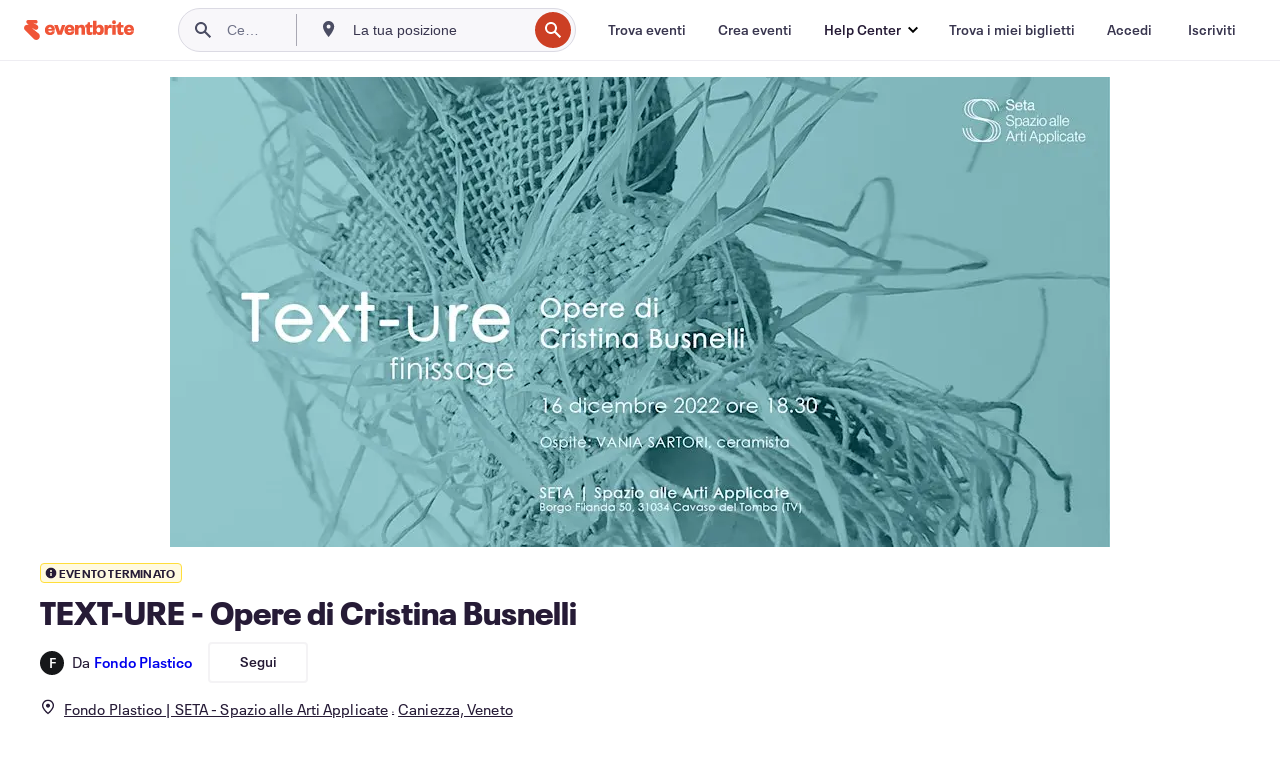

--- FILE ---
content_type: text/html; charset=utf-8
request_url: https://www.eventbrite.it/e/biglietti-text-ure-opere-di-cristina-busnelli-481551131397
body_size: 30169
content:
<!DOCTYPE html><html lang="it-it"><head><meta charSet="utf-8"/><meta name="viewport" content="width=device-width"/><title>TEXT-URE - Opere di Cristina Busnelli Biglietti, ven 16 dic 2022 alle ore 18:30 | Eventbrite</title><meta name="description" content="Eventbrite - Fondo Plastico presenta TEXT-URE - Opere di Cristina Busnelli - venerdì 16 dicembre 2022 presso Fondo Plastico | SETA - Spazio alle Arti Applicate, Caniezza, Veneto. Trova informazioni sull&#x27;evento e sui biglietti."/><link rel="preconnect" href="https://cdn.evbstatic.com"/><link rel="dns-prefetch" href="https://cdn.evbstatic.com"/><link rel="preconnect" href="https://img.evbuc.com"/><link rel="dns-prefetch" href="https://img.evbuc.com"/><link rel="icon" type="image/png" href="https://cdn.evbstatic.com/s3-build/perm_001/8e1e99/django/images/favicons/favicon-32x32.png" sizes="32x32"/><link rel="icon" type="image/png" href="https://cdn.evbstatic.com/s3-build/perm_001/317aa1/django/images/favicons/favicon-194x194.png" sizes="194x194"/><link rel="icon" type="image/png" href="https://cdn.evbstatic.com/s3-build/perm_001/4f7930/django/images/favicons/favicon-96x96.png" sizes="96x96"/><link rel="icon" type="image/png" href="https://cdn.evbstatic.com/s3-build/perm_001/8730ae/django/images/favicons/android-chrome-192x192.png" sizes="192x192"/><link rel="icon" type="image/png" href="https://cdn.evbstatic.com/s3-build/perm_001/765d40/django/images/favicons/favicon-16x16.png" sizes="16x16"/><link rel="shortcut icon" href="https://cdn.evbstatic.com/s3-build/perm_001/b61505/django/images/favicons/favicon.ico"/><link rel="apple-touch-icon" href="https://cdn.evbstatic.com/s3-build/perm_001/8730ae/django/images/touch_icons/apple-touch-icon-180x180.png"/><link rel="manifest" href="https://cdn.evbstatic.com/s3-build/perm_001/befbf7/django/images/favicons/manifest.webmanifest"/><meta name="apple-mobile-web-app-title" content="Eventbrite"/><meta name="application-name" content="Eventbrite"/><meta name="msapplication-TileColor" content="#f6682f"/><meta name="theme-color" content="#f6682f"/><meta name="msapplication-TileImage" content="https://cdn.evbstatic.com/s3-build/perm_001/8ad267/django/images/favicons/mstile-144x144.png"/><meta name="y_key" content="d92e23811007b438"/><meta name="msvalidate.01" content="A9AB07B7E430E4608E0BC57AFA5004AA"/><meta property="fb:app_id" content="28218816837"/><meta property="og:site_name" content="Eventbrite"/><meta property="og:image" content="/e/_next/image?url=https%3A%2F%2Fimg.evbuc.com%2Fhttps%253A%252F%252Fcdn.evbuc.com%252Fimages%252F404820539%252F97385412171%252F1%252Foriginal.20221205-131932%3Fw%3D480%26auto%3Dformat%252Ccompress%26q%3D75%26sharp%3D10%26rect%3D0%252C0%252C2160%252C1080%26s%3D63ba020c113feacdb8d83b83db859d70&amp;w=940&amp;q=75"/><meta property="og:title" content="TEXT-URE - Opere di Cristina Busnelli"/><meta property="og:description" content="Finissage della mostra sulle opere di Cristina Busnelli, designer tessile, tra le più importanti esponenti della Fiber Art veneta."/><meta property="og:url" content="https://www.eventbrite.it/e/biglietti-text-ure-opere-di-cristina-busnelli-481551131397"/><meta property="og:type" content="events.event"/><meta name="twitter:card" content="summary_large_image"/><meta name="twitter:site" content="@eventbrite"/><meta name="twitter:title" content="TEXT-URE - Opere di Cristina Busnelli"/><meta name="twitter:description" content="Finissage della mostra sulle opere di Cristina Busnelli, designer tessile, tra le più importanti esponenti della Fiber Art veneta."/><meta name="twitter:image" content="/e/_next/image?url=https%3A%2F%2Fimg.evbuc.com%2Fhttps%253A%252F%252Fcdn.evbuc.com%252Fimages%252F404820539%252F97385412171%252F1%252Foriginal.20221205-131932%3Fw%3D480%26auto%3Dformat%252Ccompress%26q%3D75%26sharp%3D10%26rect%3D0%252C0%252C2160%252C1080%26s%3D63ba020c113feacdb8d83b83db859d70&amp;w=940&amp;q=75"/><meta name="twitter:app:name:iphone" content="Eventbrite"/><meta name="twitter:app:url:iphone" content="com-eventbrite-attendee://event/481551131397/?referrer=eiosurlxtcar&amp;slug=biglietti-text-ure-opere-di-cristina-busnelli-481551131397"/><meta name="twitter:app:id:iphone" content="487922291"/><meta name="twitter:app:name:googleplay" content="Eventbrite"/><meta name="twitter:app:url:googleplay" content="com-eventbrite-attendee://event/481551131397/?referrer=eandurlxtcar&amp;slug=biglietti-text-ure-opere-di-cristina-busnelli-481551131397"/><meta name="twitter:app:id:googleplay" content="com.eventbrite.attendee"/><meta name="robots" content="noindex, nofollow"/><link rel="canonical" href="https://www.eventbrite.it/e/biglietti-text-ure-opere-di-cristina-busnelli-481551131397"/><link rel="alternate" href="android-app://com.eventbrite.attendee/http/www.eventbrite.com/e/481551131397?referrer=eandurlxgoog"/><meta name="keywords" content="Eventbrite, TEXT-URE - Opere di Cristina Busnelli, TEXT-URE - Opere di Cristina Busnelli tickets, TEXT-URE - Opere di Cristina Busnelli Caniezza, TEXT-URE - Opere di Cristina Busnelli Caniezza tickets"/><meta property="og:determiner" content="an"/><meta property="og:locale" content="it_IT"/><meta property="event:location:latitude" content="45.8564379"/><meta property="event:location:longitude" content="11.8983186"/><meta property="event:start_time" content="2022-12-16T18:30:00+01:00"/><meta property="event:end_time" content="2022-12-16T21:30:00+01:00"/><meta name="twitter:label1" content="Where"/><meta name="twitter:data1" content="50 Borgo Filanda, 31014 Caniezza"/><meta name="twitter:label2" content="When"/><meta name="twitter:data2" content="ven 16 dic 2022 alle ore 18:30"/><meta property="al:ios:app_name" content="Eventbrite"/><meta property="al:ios:url" content="com-eventbrite-attendee://event/481551131397/?referrer=eiosurlxfbk&amp;slug=biglietti-text-ure-opere-di-cristina-busnelli-481551131397"/><meta property="al:ios:app_store_id" content="487922291"/><meta property="al:android:app_name" content="Eventbrite"/><meta property="al:android:url" content="com-eventbrite-attendee://event/481551131397/?referrer=eandurlxfbk&amp;slug=biglietti-text-ure-opere-di-cristina-busnelli-481551131397"/><meta property="al:android:package" content="com.eventbrite.attendee"/><script type="application/ld+json">{"@context":"https://schema.org","@type":"WebPage","name":"TEXT-URE - Opere di Cristina Busnelli","speakable":{"@type":"SpeakableSpecification","xPath":["/html/head/meta[@property='og:title']/@content","/html/head/meta[@name='description']/@content"]},"url":"https://www.eventbrite.it/e/biglietti-text-ure-opere-di-cristina-busnelli-481551131397"}</script><meta name="next-head-count" content="52"/><link rel="preconnect" href="https://www.googletagmanager.com"/><link rel="dns-prefetch" href="https://www.googletagmanager.com"/><link rel="preconnect" href="https://cdntranscend.eventbrite.com"/><link rel="dns-prefetch" href="https://cdntranscend.eventbrite.com"/><link rel="preconnect" href="https://synctranscend.eventbrite.com"/><link rel="dns-prefetch" href="https://synctranscend.eventbrite.com"/><link rel="preload" href="/e/_next/static/css/02093760c5d8b1c1.css" as="style"/><link rel="stylesheet" href="/e/_next/static/css/02093760c5d8b1c1.css" data-n-g=""/><link rel="preload" href="/e/_next/static/css/738b6ff0318a552b.css" as="style"/><link rel="stylesheet" href="/e/_next/static/css/738b6ff0318a552b.css" data-n-p=""/><link rel="preload" href="/e/_next/static/css/2991ef5a3eca558b.css" as="style"/><link rel="stylesheet" href="/e/_next/static/css/2991ef5a3eca558b.css" data-n-p=""/><link rel="preload" href="/e/_next/static/css/e5d5a1619c2f2b30.css" as="style"/><link rel="stylesheet" href="/e/_next/static/css/e5d5a1619c2f2b30.css" data-n-p=""/><noscript data-n-css=""></noscript><script defer="" nomodule="" src="/e/_next/static/chunks/polyfills-42372ed130431b0a.js"></script><script src="https://cdntranscend.eventbrite.com/cm/f2747157-cf59-4ef1-8703-018defe51764/airgap.js" data-sync-endpoint="https://synctranscend.eventbrite.com/consent-manager/f2747157-cf59-4ef1-8703-018defe51764" data-ui-z-index="550" data-tracker-overrides="[...] GoogleConsentMode:security_storage=Essential" data-protect-realms="self" data-ui-shadow-root="open" data-locale="it-IT" data-local-sync="allow-network-observable" defer="" data-nscript="beforeInteractive"></script><script src="/e/_next/static/chunks/webpack-cab0f9796f6887dc.js" defer=""></script><script src="/e/_next/static/chunks/framework-e50727edcc3f8dd1.js" defer=""></script><script src="/e/_next/static/chunks/main-08c4ebf054f16314.js" defer=""></script><script src="/e/_next/static/chunks/pages/_app-238a4a0cf85bed4b.js" defer=""></script><script src="/e/_next/static/chunks/29107295-df43163515f334f5.js" defer=""></script><script src="/e/_next/static/chunks/3b999911-d1b09777fcae2a5f.js" defer=""></script><script src="/e/_next/static/chunks/720-62138106b4a369a2.js" defer=""></script><script src="/e/_next/static/chunks/253-df8210fcb4a67135.js" defer=""></script><script src="/e/_next/static/chunks/67-a0946efd1b487a30.js" defer=""></script><script src="/e/_next/static/chunks/518-7b055426e293ba95.js" defer=""></script><script src="/e/_next/static/chunks/pages/%5Bslug%5D-af019e9ef6fa32fb.js" defer=""></script><script src="/e/_next/static/5ufTOeC8AMAeT8Yjfl0FV/_buildManifest.js" defer=""></script><script src="/e/_next/static/5ufTOeC8AMAeT8Yjfl0FV/_ssgManifest.js" defer=""></script></head><body><div id="__next"><div class="Wrapper_root__I0U__"><div class="Header_wrapper__PJAKW" data-testid="header"><div class="Header_content__ENXbo"><div class="GlobalHeader_root__EygkN"><header class="GlobalNav_main__TKMYj GlobalNav_withSearchDropdown__tg5SY"><nav aria-label="Navigazione principale" data-testid="global-nav" class="GlobalNav_navContainer__FaUOE"><div class="GlobalNav_navWrapper__SB1gg"><div class="GlobalNav_mobileNavTopSection__IYbk0"><div class="GlobalNav_logo__pEVT_" tabindex="-1"><a href="https://www.eventbrite.it/" aria-label="Home" style="background-color:transparent" class="Logo_desktop__fUTDP" tabindex="0" data-heap-id="seo-global-nav-logo-desktop-click"><i class="VectorImage_root__WUP6V Icon_brand-small__W03p9 VectorImage_color-ui-orange__cuRZ_ VectorImage_block__vmOim VectorImage_sizeReset__f7Ctk" title="Eventbrite" data-testid="icon" style="height:auto;width:110px"><svg id="logo-wordmark-brand_svg__Layer_1" x="0" y="0" viewBox="0 0 2300 400.8" xml:space="preserve"><style>
        .logo-wordmark-brand_svg__st3{fill:#221d19}
    </style><g><g><path class="logo-wordmark-brand_svg__st3" d="M794 99.5l-43.2 123H749l-43.1-123h-75.6l73.8 198h85.8l73.8-198zM1204.1 94.1c-29.8 0-53.4 13.3-64 35.1V99.5h-72v198.1h72v-97.3c0-29.8 9.8-49.3 34.2-49.3 21.8 0 29.4 14.2 29.4 41.3v105.2h72V173.2c0-41.3-17.4-79.1-71.6-79.1zM1753.1 134.6V99.5h-72v198.1h72V207c0-33.3 16.5-47.7 43.1-47.7 13.8 0 28.9 2.7 38.7 8.5v-68c-4.9-4-15.6-7.6-27.6-7.6-26.2 0-47.1 20.2-54.2 42.4zM1846.9 99.5h72v198.1h-72z"></path><circle class="logo-wordmark-brand_svg__st3" cx="1882.9" cy="44.9" r="40.7"></circle><path class="logo-wordmark-brand_svg__st3" d="M2028.9 221.5v-72.4h51.6V99.4h-51.6V44.8h-43.2c0 30.2-24.5 54.6-54.7 54.6v49.7h26.7v93.2c0 46.7 31.5 60.4 64.9 60.4 27.1 0 44.4-6.7 59.6-17.8v-46.6c-12 4.9-21.8 6.7-30.6 6.7-14.7.1-22.7-6.6-22.7-23.5zM1402 245.1s-.1 0 0 0h-.2c-14.6 0-22.5-6.7-22.5-23.5v-72.4h51.6V99.4h-51.6V44.8h-43.2c0 30.2-24.5 54.6-54.7 54.6h-.1v49.7h26.7v93.2c0 46.7 31.5 60.4 64.9 60.4 27.1 0 44.4-6.7 59.6-17.8v-46.6c-11.9 4.9-21.7 6.8-30.5 6.8zM1402 245.1h-.1.1c-.1 0 0 0 0 0zM543.9 94.2c-61.7 0-107.9 44.9-107.9 107.5 0 63.1 45.3 101.3 108.8 101.3 57.7 0 92.2-30.1 100.4-76h-59.1c-6.7 15.5-19.1 22.2-38.6 22.2-21.8 0-39.5-11.5-41.3-36h139v-20c-.1-53.7-35.2-99-101.3-99zM507 178.6c2.7-18.7 12.9-32.9 36-32.9 21.3 0 32.9 15.1 33.8 32.9H507zM954.1 94.2c-61.7 0-107.9 44.9-107.9 107.5 0 63.1 45.3 101.3 108.8 101.3 57.7 0 92.2-30.1 100.4-76h-59.1c-6.7 15.5-19.1 22.2-38.6 22.2-21.8 0-39.5-11.5-41.3-36h139v-20c0-53.7-35.1-99-101.3-99zm-36.9 84.4c2.7-18.7 12.9-32.9 36-32.9 21.3 0 32.9 15.1 33.8 32.9h-69.8zM2300 193.2c0-53.7-35.1-99-101.3-99-61.7 0-107.9 44.9-107.9 107.5 0 63.1 45.3 101.3 108.8 101.3 57.7 0 92.2-30.1 100.4-76h-59.1c-6.7 15.5-19.1 22.2-38.6 22.2-21.8 0-39.5-11.5-41.3-36h139v-20zm-138.1-14.6c2.7-18.7 12.9-32.9 36-32.9 21.3 0 32.9 15.1 33.8 32.9h-69.8zM1582 93.8c-33.3 0-55.6 16-65.4 39.6v-116h-72v280.1h55.6l12.4-34.2c11.1 24 36 39.6 68 39.6 59.6 0 89.4-45.8 89.4-104.5 0-58.4-29.8-104.6-88-104.6zm-25.3 153.4c-24.5 0-40-18.7-40-47.6V197c0-28.5 15.6-47.1 40-47.1 28 0 40.9 20 40.9 48.5 0 28.8-12.9 48.8-40.9 48.8z"></path></g><path class="logo-wordmark-brand_svg__st3" d="M302.8 269L170.1 165.6c-2.2-1.7.1-5.1 2.5-3.7l51.8 29c23.5 13.2 53.2 5.5 67.4-17.3 15-24.1 7.1-55.8-17.5-70l-76-43.9c-2.4-1.4-.6-5.1 2-4l34.9 14c.1 0 .9.3 1.2.4 3.7 1.3 7.7 2 11.8 2 18.9 0 34.5-15 35.8-32.8C285.7 16.1 268.1 0 247 0H85.6C64.9 0 47.4 16.9 47.7 37.6c.1 11 5.1 20.8 12.8 27.5 5.8 5.1 25.4 20.7 34.7 28.2 1.7 1.3.7 4-1.4 4H61.5C27.5 97.5 0 125.1 0 159.1c0 17.2 7 32.7 18.4 44l187.1 177.8c13.2 12.3 31 19.9 50.5 19.9 41 0 74.2-33.2 74.2-74.2-.1-23.2-10.7-44-27.4-57.6z"></path></g></svg><span class="VectorImage_hiddenAccessible__ZVBz6">Eventbrite</span></i></a><a href="https://www.eventbrite.it/" aria-label="Home" style="background-color:transparent" class="Logo_mobile__3WGcN" tabindex="0" data-heap-id="seo-global-nav-logo-mobile-click"><i class="VectorImage_root__WUP6V Icon_brand-small__W03p9 VectorImage_color-ui-orange__cuRZ_ VectorImage_block__vmOim VectorImage_sizeReset__f7Ctk" title="Eventbrite" data-testid="icon" style="height:24px;width:24px"><svg id="logo-e-brand_svg__Layer_1" x="0" y="0" viewBox="0 0 1000 1213.9" xml:space="preserve" data-testid="icon-logo-e-brand"><style></style><g><path d="M917 814.9L515.3 501.7c-6.7-5.1.2-15.4 7.5-11.3l156.9 87.9c71.1 39.9 161 16.8 204.1-52.4 45.4-73 21.4-169.1-53.2-212.2L600.4 180.6c-7.3-4.3-1.9-15.3 6-12.2l105.8 42.3c.2.1 2.7 1 3.7 1.3 11.2 3.9 23.3 6.1 35.9 6.1 57.4 0 104.5-45.4 108.6-99.4C865.5 48.9 812 0 748.2 0h-489c-62.8 0-115.5 51.3-114.7 113.9.4 33.3 15.3 63 38.7 83.4 17.6 15.3 76.9 62.8 105.1 85.3 5 4 2.2 12.1-4.3 12.1h-97.9C83.2 295.3 0 378.9 0 482c0 52.1 21.3 99.2 55.6 133.1l566.6 538.5c40.1 37.4 93.9 60.3 153.1 60.3 124.1 0 224.7-100.6 224.7-224.7 0-70.3-32.4-133.1-83-174.3z" style="fill:var(--svg-fill, #221d19)"></path></g></svg><span class="VectorImage_hiddenAccessible__ZVBz6">Eventbrite</span></i></a></div><div class="GlobalNav_mobileNavLinks__9G7bt"><ul class="GlobalNav_mobileNavLinkContainer__Oynce"><li class="GlobalNav_mobileNavListLink__xnUEM"><a class="NavLink_main__7QnSd GlobalNav_mobileLogin__aVMSh" href="/signin/signup?referrer=%2Fmytickets" data-testid="navLink" aria-label="Trova i miei biglietti" data-heap-id="seo-global-nav-link-find-my-tickets-click"><span aria-label="Trova i miei biglietti">Trova i miei biglietti</span></a></li><li class="GlobalNav_mobileNavListLink__xnUEM"><a class="NavLink_main__7QnSd GlobalNav_mobileLogin__aVMSh" href="/signin/" data-testid="navLink" aria-label="Accedi" data-heap-id="seo-global-nav-link-login-click" rel="nofollow"><span aria-label="Accedi">Accedi</span></a></li><li class="GlobalNav_mobileNavListLink__xnUEM"><a class="NavLink_main__7QnSd GlobalNav_mobileSignup__iMZqx" href="/signin/" data-testid="navLink" aria-label="Iscriviti" data-heap-id="seo-global-nav-link-signup-click" rel="nofollow"><span aria-label="Iscriviti">Iscriviti</span></a></li><li data-heap-id="seo-global-nav-dropdown-mobile-click" class="MobileDropdown_mobileDropdown__pEEfU" tabindex="0"><i class="Icon_root__1kdkz Icon_icon-small__1kdkz" aria-hidden="true"><svg xmlns="http://www.w3.org/2000/svg" width="24" height="24" fill="#3A3247" viewBox="0 0 24 24"><path d="M20 5H4v2h16zM4 11h16v2H4zm0 6h16v2H4z" clip-rule="evenodd"></path></svg></i><i class="Icon_root__1kdkz Icon_icon-small__1kdkz" aria-hidden="true"><svg xmlns="http://www.w3.org/2000/svg" width="24" height="24" fill="#3A3247" viewBox="0 0 24 24"><path d="m13.4 12 3.5-3.5-1.4-1.4-3.5 3.5-3.5-3.5-1.4 1.4 3.5 3.5-3.5 3.5 1.4 1.4 3.5-3.5 3.5 3.5 1.4-1.4z"></path></svg></i><ul class="Dropdown_dropdown__YXyCC" aria-label="sottomenu" data-testid="global-nav-dropdown"><li data-testid="link-container__level1" class="Dropdown_navLinkContainer__qSMqu"><a class="NavLink_main__7QnSd Dropdown_navLinkDropdown__ONM3Z" href="https://www.eventbrite.it/d/local/events/" data-testid="navLink" aria-label="Trova eventi" data-heap-id="seo-global-nav-link-find-events-click"><span data-testid="navLink-icon" class=""><i class="Icon_root__1kdkz Icon_icon-small__1kdkz" aria-hidden="true"><i class="Icon_root__1kdkz Icon_icon-small__1kdkz" aria-hidden="true"><svg xmlns="http://www.w3.org/2000/svg" width="24" height="24" fill="#3A3247" viewBox="0 0 24 24"><path d="M10 13h4v-2h-4zm6 5h-.413c-.603-1.437-1.833-2.424-3.587-2.424S9.016 16.563 8.413 18H8V6h.413C9.016 7.437 10.246 8.424 12 8.424S14.984 7.437 15.587 6H16zM14 4s0 2.424-2 2.424S10 4 10 4H6v16h4s0-2.424 2-2.424S14 20 14 20h4V4z" clip-rule="evenodd"></path></svg></i></i></span><span aria-label="Trova eventi">Trova eventi</span></a></li><li class="NestedDropdownItem_nestedDropdownTrigger__Uy9jy" tabindex="-1"><span data-heap-id="seo-global-nav-dropdown-create-events-click" class="NestedDropdownItem_titleContainer__Sbs6i" tabindex="0"><span class="NestedDropdownItem_iconContainer__4_eWV"><i class="VectorImage_root__WUP6V Icon_icon-small__XzE_u" data-testid="icon" aria-hidden="true"><i class="Icon_root__1kdkz Icon_icon-small__1kdkz" aria-hidden="true"><svg xmlns="http://www.w3.org/2000/svg" width="24" height="24" fill="#3A3247" viewBox="0 0 24 24"><path d="M17 6.5v-2h-2v2H9v-2H7v2H5v13h14v-13zm0 11H7v-7h10v8z" clip-rule="evenodd"></path></svg></i></i></span><span>Crea eventi</span><span class="NestedDropdownItem_arrowIcons___9WCC"><i class="VectorImage_root__WUP6V Icon_icon-small__XzE_u" data-testid="icon" aria-hidden="true"><svg id="chevron-up-chunky_svg__eds-icon--chevron-up-chunky_svg" x="0" y="0" viewBox="0 0 24 24" xml:space="preserve"><path id="chevron-up-chunky_svg__eds-icon--chevron-up-chunky_base" fill-rule="evenodd" clip-rule="evenodd" d="M17 13.8l-5-5-5 5 1.4 1.4 3.6-3.6 3.6 3.6z"></path></svg></i><i class="VectorImage_root__WUP6V Icon_icon-small__XzE_u" data-testid="icon" aria-hidden="true"><svg id="chevron-down-chunky_svg__eds-icon--chevron-down-chunky_svg" x="0" y="0" viewBox="0 0 24 24" xml:space="preserve"><path id="chevron-down-chunky_svg__eds-icon--chevron-down-chunky_base" fill-rule="evenodd" clip-rule="evenodd" d="M7 10.2l5 5 5-5-1.4-1.4-3.6 3.6-3.6-3.6z"></path></svg></i></span></span><ul class="NestedDropdownItem_submenu__AEFUz" aria-label="sottomenu"><li data-heap-id="seo-global-nav-dropdown-solutions-click" tabindex="0" class="SecondaryDropdown_secondaryDropdownTrigger__LdiJI" data-globalnav-text="Solutions"><span class="SecondaryDropdown_titleContainer__I9fMi"><span>Soluzioni</span><span class="SecondaryDropdown_iconContainer__NsW__"><i class="VectorImage_root__WUP6V Icon_icon-small__XzE_u" data-testid="icon" aria-hidden="true"><svg id="chevron-right-chunky_svg__eds-icon--chevron-right-chunky_svg" x="0" y="0" viewBox="0 0 24 24" xml:space="preserve"><path id="chevron-right-chunky_svg__eds-icon--chevron-right-chunky_base" fill-rule="evenodd" clip-rule="evenodd" d="M10.2 17l5-5-5-5-1.4 1.4 3.6 3.6-3.6 3.6z"></path></svg></i></span></span><ul class="SecondaryDropdown_secondaryDropdown__Uvo7a"><button tabindex="0"><svg id="chevron-left-chunky_svg__eds-icon--chevron-left-chunky_svg" x="0" y="0" viewBox="0 0 24 24" xml:space="preserve"><path id="chevron-left-chunky_svg__eds-icon--chevron-left-chunky_base" fill-rule="evenodd" clip-rule="evenodd" d="M13.8 7l-5 5 5 5 1.4-1.4-3.6-3.6 3.6-3.6z"></path></svg>Soluzioni</button><li class="SecondaryDropdown_navLinkContainer__zJNIf"><a class="NavLink_main__7QnSd SecondaryDropdown_navLinkDropdown__cJNKF" href="https://www.eventbrite.it/l/sell-tickets/" data-testid="navLink" aria-label="Biglietteria per eventi" data-heap-id="seo-global-nav-link-event-ticketing-click"><span aria-label="Biglietteria per eventi">Biglietteria per eventi</span></a></li><li class="SecondaryDropdown_navLinkContainer__zJNIf"><a class="NavLink_main__7QnSd SecondaryDropdown_navLinkDropdown__cJNKF" href="https://www.eventbrite.it/l/event-marketing-platform/" data-testid="navLink" aria-label="Piattaforma di marketing per gli eventi" data-heap-id="seo-global-nav-link-marketing-suite-click"><span aria-label="Piattaforma di marketing per gli eventi">Piattaforma di marketing per gli eventi</span></a></li><li class="SecondaryDropdown_navLinkContainer__zJNIf"><a class="NavLink_main__7QnSd SecondaryDropdown_navLinkDropdown__cJNKF" href="https://www.eventbrite.it/l/eventbrite-ads/" data-testid="navLink" aria-label="Eventbrite Ads" data-heap-id="seo-global-nav-link-eventbrite-ads-click"><span aria-label="Eventbrite Ads">Eventbrite Ads</span></a></li><li class="SecondaryDropdown_navLinkContainer__zJNIf"><a class="NavLink_main__7QnSd SecondaryDropdown_navLinkDropdown__cJNKF" href="https://www.eventbrite.it/l/event-payment/" data-testid="navLink" aria-label="Pagamenti" data-heap-id="seo-global-nav-link-payments-click"><span aria-label="Pagamenti">Pagamenti</span></a></li></ul></li><li data-heap-id="seo-global-nav-dropdown-industry-click" tabindex="0" class="SecondaryDropdown_secondaryDropdownTrigger__LdiJI" data-globalnav-text="Industry"><span class="SecondaryDropdown_titleContainer__I9fMi"><span>Industria</span><span class="SecondaryDropdown_iconContainer__NsW__"><i class="VectorImage_root__WUP6V Icon_icon-small__XzE_u" data-testid="icon" aria-hidden="true"><svg id="chevron-right-chunky_svg__eds-icon--chevron-right-chunky_svg" x="0" y="0" viewBox="0 0 24 24" xml:space="preserve"><path id="chevron-right-chunky_svg__eds-icon--chevron-right-chunky_base" fill-rule="evenodd" clip-rule="evenodd" d="M10.2 17l5-5-5-5-1.4 1.4 3.6 3.6-3.6 3.6z"></path></svg></i></span></span><ul class="SecondaryDropdown_secondaryDropdown__Uvo7a"><button tabindex="0"><svg id="chevron-left-chunky_svg__eds-icon--chevron-left-chunky_svg" x="0" y="0" viewBox="0 0 24 24" xml:space="preserve"><path id="chevron-left-chunky_svg__eds-icon--chevron-left-chunky_base" fill-rule="evenodd" clip-rule="evenodd" d="M13.8 7l-5 5 5 5 1.4-1.4-3.6-3.6 3.6-3.6z"></path></svg>Industria</button><li class="SecondaryDropdown_navLinkContainer__zJNIf"><a class="NavLink_main__7QnSd SecondaryDropdown_navLinkDropdown__cJNKF" href="https://www.eventbrite.it/l/music/" data-testid="navLink" aria-label="Musica" data-heap-id="seo-global-nav-link-music-click"><span aria-label="Musica">Musica</span></a></li><li class="SecondaryDropdown_navLinkContainer__zJNIf"><a class="NavLink_main__7QnSd SecondaryDropdown_navLinkDropdown__cJNKF" href="https://www.eventbrite.it/l/food-drink-event-ticketing/" data-testid="navLink" aria-label="Cibi e bevande" data-heap-id="seo-global-nav-link-food-&amp;-beverage-click"><span aria-label="Cibi e bevande">Cibi e bevande</span></a></li><li class="SecondaryDropdown_navLinkContainer__zJNIf"><a class="NavLink_main__7QnSd SecondaryDropdown_navLinkDropdown__cJNKF" href="https://www.eventbrite.it/l/performing-arts/" data-testid="navLink" aria-label="Arti sceniche" data-heap-id="seo-global-nav-link-performing-arts-click"><span aria-label="Arti sceniche">Arti sceniche</span></a></li><li class="SecondaryDropdown_navLinkContainer__zJNIf"><a class="NavLink_main__7QnSd SecondaryDropdown_navLinkDropdown__cJNKF" href="https://www.eventbrite.it/l/npo/" data-testid="navLink" aria-label="Beneficenza e buone cause" data-heap-id="seo-global-nav-link-charity-&amp;-causes-click"><span aria-label="Beneficenza e buone cause">Beneficenza e buone cause</span></a></li><li class="SecondaryDropdown_navLinkContainer__zJNIf"><a class="NavLink_main__7QnSd SecondaryDropdown_navLinkDropdown__cJNKF" href="https://www.eventbrite.it/l/host-retail-events/" data-testid="navLink" aria-label="Retail" data-heap-id="seo-global-nav-link-retail-click"><span aria-label="Retail">Retail</span></a></li></ul></li><li data-heap-id="seo-global-nav-dropdown-event-types-click" tabindex="0" class="SecondaryDropdown_secondaryDropdownTrigger__LdiJI" data-globalnav-text="Event Types"><span class="SecondaryDropdown_titleContainer__I9fMi"><span>Tipi di eventi</span><span class="SecondaryDropdown_iconContainer__NsW__"><i class="VectorImage_root__WUP6V Icon_icon-small__XzE_u" data-testid="icon" aria-hidden="true"><svg id="chevron-right-chunky_svg__eds-icon--chevron-right-chunky_svg" x="0" y="0" viewBox="0 0 24 24" xml:space="preserve"><path id="chevron-right-chunky_svg__eds-icon--chevron-right-chunky_base" fill-rule="evenodd" clip-rule="evenodd" d="M10.2 17l5-5-5-5-1.4 1.4 3.6 3.6-3.6 3.6z"></path></svg></i></span></span><ul class="SecondaryDropdown_secondaryDropdown__Uvo7a"><button tabindex="0"><svg id="chevron-left-chunky_svg__eds-icon--chevron-left-chunky_svg" x="0" y="0" viewBox="0 0 24 24" xml:space="preserve"><path id="chevron-left-chunky_svg__eds-icon--chevron-left-chunky_base" fill-rule="evenodd" clip-rule="evenodd" d="M13.8 7l-5 5 5 5 1.4-1.4-3.6-3.6 3.6-3.6z"></path></svg>Tipi di eventi</button><li class="SecondaryDropdown_navLinkContainer__zJNIf"><a class="NavLink_main__7QnSd SecondaryDropdown_navLinkDropdown__cJNKF" href="https://www.eventbrite.it/l/music-venues/" data-testid="navLink" aria-label="Concerti" data-heap-id="seo-global-nav-link-concerts-click"><span aria-label="Concerti">Concerti</span></a></li><li class="SecondaryDropdown_navLinkContainer__zJNIf"><a class="NavLink_main__7QnSd SecondaryDropdown_navLinkDropdown__cJNKF" href="https://www.eventbrite.it/l/create-a-workshop/" data-testid="navLink" aria-label="Corsi e laboratori" data-heap-id="seo-global-nav-link-classes-&amp;-workshops-click"><span aria-label="Corsi e laboratori">Corsi e laboratori</span></a></li><li class="SecondaryDropdown_navLinkContainer__zJNIf"><a class="NavLink_main__7QnSd SecondaryDropdown_navLinkDropdown__cJNKF" href="https://www.eventbrite.it/l/festival-solutions/" data-testid="navLink" aria-label="Festival e sagre" data-heap-id="seo-global-nav-link-festivals-&amp;-fairs-click"><span aria-label="Festival e sagre">Festival e sagre</span></a></li><li class="SecondaryDropdown_navLinkContainer__zJNIf"><a class="NavLink_main__7QnSd SecondaryDropdown_navLinkDropdown__cJNKF" href="https://www.eventbrite.it/l/conferences/" data-testid="navLink" aria-label="Conferenze" data-heap-id="seo-global-nav-link-conferences-click"><span aria-label="Conferenze">Conferenze</span></a></li><li class="SecondaryDropdown_navLinkContainer__zJNIf"><a class="NavLink_main__7QnSd SecondaryDropdown_navLinkDropdown__cJNKF" href="https://www.eventbrite.it/l/eventbrite-for-business/" data-testid="navLink" aria-label="Eventi aziendali" data-heap-id="seo-global-nav-link-corporate-events-click"><span aria-label="Eventi aziendali">Eventi aziendali</span></a></li><li class="SecondaryDropdown_navLinkContainer__zJNIf"><a class="NavLink_main__7QnSd SecondaryDropdown_navLinkDropdown__cJNKF" href="https://www.eventbrite.it/l/virtual-events-platform/" data-testid="navLink" aria-label="Eventi online" data-heap-id="seo-global-nav-link-online-events-click"><span aria-label="Eventi online">Eventi online</span></a></li></ul></li><li data-heap-id="seo-global-nav-dropdown-blog-click" tabindex="0" class="SecondaryDropdown_secondaryDropdownTrigger__LdiJI" data-globalnav-text="Blog"><span class="SecondaryDropdown_titleContainer__I9fMi"><span>Blog</span><span class="SecondaryDropdown_iconContainer__NsW__"><i class="VectorImage_root__WUP6V Icon_icon-small__XzE_u" data-testid="icon" aria-hidden="true"><svg id="chevron-right-chunky_svg__eds-icon--chevron-right-chunky_svg" x="0" y="0" viewBox="0 0 24 24" xml:space="preserve"><path id="chevron-right-chunky_svg__eds-icon--chevron-right-chunky_base" fill-rule="evenodd" clip-rule="evenodd" d="M10.2 17l5-5-5-5-1.4 1.4 3.6 3.6-3.6 3.6z"></path></svg></i></span></span><ul class="SecondaryDropdown_secondaryDropdown__Uvo7a"><button tabindex="0"><svg id="chevron-left-chunky_svg__eds-icon--chevron-left-chunky_svg" x="0" y="0" viewBox="0 0 24 24" xml:space="preserve"><path id="chevron-left-chunky_svg__eds-icon--chevron-left-chunky_base" fill-rule="evenodd" clip-rule="evenodd" d="M13.8 7l-5 5 5 5 1.4-1.4-3.6-3.6 3.6-3.6z"></path></svg>Blog</button><li class="SecondaryDropdown_navLinkContainer__zJNIf"><a class="NavLink_main__7QnSd SecondaryDropdown_navLinkDropdown__cJNKF" href="https://www.eventbrite.it/blog/category/tips-and-guides/" data-testid="navLink" aria-label="Suggerimenti e guide" data-heap-id="seo-global-nav-link-tips-&amp;-guides-click"><span aria-label="Suggerimenti e guide">Suggerimenti e guide</span></a></li><li class="SecondaryDropdown_navLinkContainer__zJNIf"><a class="NavLink_main__7QnSd SecondaryDropdown_navLinkDropdown__cJNKF" href="https://www.eventbrite.it/blog/category/news-and-trends/" data-testid="navLink" aria-label="Novità e tendenze" data-heap-id="seo-global-nav-link-news-&amp;-trends-click"><span aria-label="Novità e tendenze">Novità e tendenze</span></a></li><li class="SecondaryDropdown_navLinkContainer__zJNIf"><a class="NavLink_main__7QnSd SecondaryDropdown_navLinkDropdown__cJNKF" href="https://www.eventbrite.it/blog/category/community/" data-testid="navLink" aria-label="Comunità" data-heap-id="seo-global-nav-link-community-click"><span aria-label="Comunità">Comunità</span></a></li><li class="SecondaryDropdown_navLinkContainer__zJNIf"><a class="NavLink_main__7QnSd SecondaryDropdown_navLinkDropdown__cJNKF" href="https://www.eventbrite.it/blog/category/tools-and-features/" data-testid="navLink" aria-label="Strumenti e funzionalità" data-heap-id="seo-global-nav-link-tools-&amp;-features-click"><span aria-label="Strumenti e funzionalità">Strumenti e funzionalità</span></a></li></ul></li></ul></li><li data-testid="link-container__level1" class="Dropdown_navLinkContainer__qSMqu"><a class="NavLink_main__7QnSd Dropdown_navLinkDropdown__ONM3Z" href="https://www.eventbrite.it/resources/" data-testid="navLink" aria-label="Hub di risorse per gli organizzatori" data-heap-id="seo-global-nav-link-organizer-resource-hub-click"><span aria-label="Hub di risorse per gli organizzatori">Hub di risorse per gli organizzatori</span></a></li><li data-testid="link-container__level1" class="Dropdown_navLinkContainer__qSMqu"><a class="NavLink_main__7QnSd Dropdown_navLinkDropdown__ONM3Z" href="https://www.eventbrite.it/organizer/overview/" data-testid="navLink" aria-label="Crea eventi" data-heap-id="seo-global-nav-link-create-events-click"><span aria-label="Crea eventi">Crea eventi</span></a></li><li data-testid="link-container__level1" class="Dropdown_navLinkContainer__qSMqu"><a class="NavLink_main__7QnSd Dropdown_navLinkDropdown__ONM3Z" href="https://www.eventbrite.it/l/contact-eventbrite-sales/" data-testid="navLink" aria-label="Contatta il reparto vendite" data-heap-id="seo-global-nav-link-contact-sales-click"><span aria-label="Contatta il reparto vendite">Contatta il reparto vendite</span></a></li><li data-testid="link-container__level1" class="Dropdown_navLinkContainer__qSMqu"><a class="NavLink_main__7QnSd Dropdown_navLinkDropdown__ONM3Z" href="https://www.eventbrite.it/signin/signup/?referrer=/manage/events/create/" data-testid="navLink" aria-label="Inizia" data-heap-id="seo-global-nav-link-get-started-click"><span style="color:#3659E3" aria-label="Inizia">Inizia</span></a></li><li class="NestedDropdownItem_nestedDropdownTrigger__Uy9jy" tabindex="-1"><span data-heap-id="seo-global-nav-dropdown-help-center-click" class="NestedDropdownItem_titleContainer__Sbs6i" tabindex="0"><span class="NestedDropdownItem_iconContainer__4_eWV"><i class="VectorImage_root__WUP6V Icon_icon-small__XzE_u" data-testid="icon" aria-hidden="true"><i class="Icon_root__1kdkz Icon_icon-small__1kdkz" aria-hidden="true"><svg xmlns="http://www.w3.org/2000/svg" width="24" height="24" fill="#3A3247" viewBox="0 0 24 24"><path d="M18 12c0-3.308-2.692-6-6-6s-6 2.692-6 6 2.692 6 6 6 6-2.692 6-6m2 0a8 8 0 1 1-16 0 8 8 0 0 1 16 0m-7.152 1.9a74 74 0 0 0 1.298-2.205q.408-.735.556-1.161.148-.428.148-.834 0-.68-.303-1.174-.302-.495-.902-.76-.6-.266-1.464-.266-1.446 0-2.088.661-.643.66-.643 1.91h1.384q0-.47.099-.78a.88.88 0 0 1 .383-.487q.285-.18.803-.18.667 0 .952.297t.284.828q0 .333-.148.735-.149.402-.575 1.156a95 95 0 0 1-1.34 2.26zm-.815 2.72a.92.92 0 0 0 .66-.254.86.86 0 0 0 .267-.648.9.9 0 0 0-.266-.668.9.9 0 0 0-.661-.259q-.42 0-.674.26a.92.92 0 0 0-.253.667q0 .395.253.648.255.255.674.254" clip-rule="evenodd"></path></svg></i></i></span><span>Help Center</span><span class="NestedDropdownItem_arrowIcons___9WCC"><i class="VectorImage_root__WUP6V Icon_icon-small__XzE_u" data-testid="icon" aria-hidden="true"><svg id="chevron-up-chunky_svg__eds-icon--chevron-up-chunky_svg" x="0" y="0" viewBox="0 0 24 24" xml:space="preserve"><path id="chevron-up-chunky_svg__eds-icon--chevron-up-chunky_base" fill-rule="evenodd" clip-rule="evenodd" d="M17 13.8l-5-5-5 5 1.4 1.4 3.6-3.6 3.6 3.6z"></path></svg></i><i class="VectorImage_root__WUP6V Icon_icon-small__XzE_u" data-testid="icon" aria-hidden="true"><svg id="chevron-down-chunky_svg__eds-icon--chevron-down-chunky_svg" x="0" y="0" viewBox="0 0 24 24" xml:space="preserve"><path id="chevron-down-chunky_svg__eds-icon--chevron-down-chunky_base" fill-rule="evenodd" clip-rule="evenodd" d="M7 10.2l5 5 5-5-1.4-1.4-3.6 3.6-3.6-3.6z"></path></svg></i></span></span><ul class="NestedDropdownItem_submenu__AEFUz" aria-label="sottomenu"><li class="NestedDropdownItem_navLinkContainer__1rQo5"><a class="NavLink_main__7QnSd NestedDropdownItem_navLinkDropdown__uSVbs" href="https://www.eventbrite.it/help/en-us/" data-testid="navLink" aria-label="Help Center" data-heap-id="seo-global-nav-link-help-center-click"><span aria-label="Help Center">Help Center</span></a></li><li class="NestedDropdownItem_navLinkContainer__1rQo5"><a class="NavLink_main__7QnSd NestedDropdownItem_navLinkDropdown__uSVbs" href="https://www.eventbrite.it/help/en-us/articles/319355/where-are-my-tickets/" data-testid="navLink" aria-label="Trova i tuoi biglietti" data-heap-id="seo-global-nav-link-find-your-tickets-click"><span aria-label="Trova i tuoi biglietti">Trova i tuoi biglietti</span></a></li><li class="NestedDropdownItem_navLinkContainer__1rQo5"><a class="NavLink_main__7QnSd NestedDropdownItem_navLinkDropdown__uSVbs" href="https://www.eventbrite.it/help/en-us/articles/647151/how-to-contact-the-event-organizer/" data-testid="navLink" aria-label="Contatta l&#x27;organizzatore del tuo evento" data-heap-id="seo-global-nav-link-contact-your-event-organizer-click"><span aria-label="Contatta l&#x27;organizzatore del tuo evento">Contatta l&#x27;organizzatore del tuo evento</span></a></li></ul></li></ul></li></ul></div></div><div class="GlobalNav_searchBar__gzteN" data-testid="search-bar-wrapper"><div class="SearchBar_searchBarWithLocation__u9KN5" data-testid="header-search"><span class="Typography_root__487rx #585163 Typography_body-md__487rx SearchBar_searchBarContent__dAC2p Typography_align-match-parent__487rx" style="--TypographyColor:#585163"><div class="SearchBar_searchLabelContainer__PphkK" data-heap-id="seo-global-nav-search-bar-search-bar-click"><div class="SearchBar_searchLabel__TlEe5"><form class="SearchInput_searchInput--header__taqph"><div class="InputField_field__D_CyA InputField_basic__LePRQ InputField_hiddenBorder__aWXPy" style="--eds-InputField-bottom-spacing:0px" data-automation="input-field-wrapper" data-testid="input-field-wrapper" data-spec="input-field"><div class="InputField_borderSimulation__R2YzQ"><div class="InputField_internal__XChO9"><span class="InputField_aside__VohZa InputField_asidePrefix__mpX7X InputField_asideIcon__3Ym_n"><i class="VectorImage_root__WUP6V Icon_icon-small__XzE_u" data-testid="icon" aria-hidden="true"><svg id="magnifying-glass-chunky_svg__eds-icon--magnifying-glass-chunky_svg" x="0" y="0" viewBox="0 0 24 24" xml:space="preserve"><path id="magnifying-glass-chunky_svg__eds-icon--magnifying-glass-chunky_base" fill-rule="evenodd" clip-rule="evenodd" d="M10 14c2.2 0 4-1.8 4-4s-1.8-4-4-4-4 1.8-4 4 1.8 4 4 4zm3.5.9c-1 .7-2.2 1.1-3.5 1.1-3.3 0-6-2.7-6-6s2.7-6 6-6 6 2.7 6 6c0 1.3-.4 2.5-1.1 3.4l5.1 5.1-1.5 1.5-5-5.1z"></path></svg></i></span><div class="InputField_inputContainer__vhdjX"><div class="InputField_labelWrapper__fFgkp"><label class="Label_root__ufBPA Label_hiddenAccessible__S92Ty" id="search-autocomplete-input-label" intl="[object Object]" for="search-autocomplete-input" data-testid="eds-label-label"><span class="Label_content__1X8Cy InputField_labelContent__V3f_p">Cerca eventi</span></label></div><input data-spec="input-field-input-element" class="InputField_input__dueMV" id="search-autocomplete-input" name="search-autocomplete-input" placeholder="Cerca eventi" type="search" role="" autoComplete="off" enterkeyhint="search" value=""/></div></div></div></div></form></div><div class="SearchBar_mobileSearchBarRightSide__j_cyP" data-testid="search-button-mobile"><div class="SearchButton_root__bDVIq"><button class="SearchButton_searchButton__i9WXW" type="button"><svg aria-label="pulsante di ricerca" xmlns="http://www.w3.org/2000/svg" width="36" height="36" fill="none"><circle cx="18" cy="18" r="18"></circle><path fill="#fff" fill-rule="evenodd" d="M20.926 19.426a6 6 0 1 0-1.454 1.468L24.5 26l1.5-1.5-5.074-5.074ZM16 20a4 4 0 1 0 0-8 4 4 0 0 0 0 8Z" clip-rule="evenodd"></path></svg></button></div></div></div><div class="SearchBar_dividerAndLocationContainer__lBgL5"><div class="SearchBar_dividerContainer__AErFW"><hr class="Divider_root__tqFIN Divider_vertical__7YNjO" data-testid="eds-divider" aria-hidden="true" style="background-color:#A9A8B3"/></div><div class="SearchBar_locationContainer__SWI3M"><div class="SearchBar_locationLabel__hl_Me"><div class="LocationInput_locationInput--header__7__KO"><div class="LocationAutocomplete_root__dcN8r" data-testid="location-autocomplete"><div tabindex="-1"><div data-testid="autocomplete-field-wrapper"><div class="AutocompleteField_relative__n83O6"><div class="InputField_field__D_CyA InputField_basic__LePRQ InputField_contentDrivenBorder__BkTit" style="--eds-InputField-bottom-spacing:8px" data-automation="input-field-wrapper" data-testid="input-field-wrapper" data-spec="input-field"><div class="InputField_borderSimulation__R2YzQ InputField_borderSimulationEmpty__RKfVn"><div class="InputField_internal__XChO9"><label class="InputField_aside__VohZa InputField_asidePrefix__mpX7X InputField_asideIcon__3Ym_n" for="location-autocomplete"><i class="VectorImage_root__WUP6V Icon_icon-small__XzE_u" data-testid="icon" aria-hidden="true"><svg id="map-pin-chunky_svg__eds-icon--map-pin-chunky_svg" x="0" y="0" viewBox="0 0 24 24" xml:space="preserve"><path id="map-pin-chunky_svg__eds-icon--map-pin-chunky_base" fill-rule="evenodd" clip-rule="evenodd" d="M11.6 11.6c-1.1 0-2-.9-2-2s.9-2 2-2 2 .9 2 2-.9 2-2 2zm0-7.6C8.5 4 6 6.5 6 9.6 6 13.8 11.6 20 11.6 20s5.6-6.2 5.6-10.4c0-3.1-2.5-5.6-5.6-5.6z"></path></svg></i></label><div class="InputField_inputContainer__vhdjX" data-val="xxxxxxxxxxxxxxxx"><div class="InputField_labelWrapper__fFgkp"><label class="Label_root__ufBPA Label_hiddenAccessible__S92Ty" id="location-autocomplete-label" intl="[object Object]" for="location-autocomplete" data-testid="eds-label-label"><span class="Label_content__1X8Cy InputField_labelContent__V3f_p">autocomplete</span></label></div><input data-spec="input-field-input-element" class="InputField_input__dueMV" id="location-autocomplete" type="text" role="combobox" aria-expanded="false" aria-autocomplete="list" aria-owns="location-autocomplete-listbox" autoComplete="off" tabindex="0" value="La tua posizione"/></div></div></div></div></div></div></div></div></div></div></div></div><div class="SearchBar_desktopSearchBarRightSide__RLCXv" data-testid="search-button-desktop"><div class="SearchButton_root__bDVIq"><button class="SearchButton_searchButton__i9WXW" type="button"><svg aria-label="pulsante di ricerca" xmlns="http://www.w3.org/2000/svg" width="36" height="36" fill="none"><circle cx="18" cy="18" r="18"></circle><path fill="#fff" fill-rule="evenodd" d="M20.926 19.426a6 6 0 1 0-1.454 1.468L24.5 26l1.5-1.5-5.074-5.074ZM16 20a4 4 0 1 0 0-8 4 4 0 0 0 0 8Z" clip-rule="evenodd"></path></svg></button></div></div></span></div></div><div class="GlobalNav_inlineLinks__Qpx18"><ul class="NavItemList_main__A1QgG NavItemList_withSearchDropdown__JMfmY"><li class="NavItemList_list__kfXdv"><a class="NavLink_main__7QnSd" href="https://www.eventbrite.it/d/local/events/" data-testid="navLink" aria-label="Trova eventi" data-heap-id="seo-global-nav-link-find-events-click"><span aria-label="Trova eventi">Trova eventi</span></a></li><li class="NavItemList_list__kfXdv"><a class="NavLink_main__7QnSd" href="https://www.eventbrite.it/organizer/overview/" data-testid="navLink" aria-label="Crea eventi" data-heap-id="seo-global-nav-link-create-events-click"><span aria-label="Crea eventi">Crea eventi</span></a></li><li class="NavItemList_list__kfXdv"><div data-heap-id="seo-global-nav-dropdown-help-center-click" class="DesktopDropdown_desktopDropdown__PcgMj" tabindex="0"><div class="DesktopDropdown_dropdownTitle__MoW0F"><span>Help Center</span><span class="DesktopDropdown_arrowIcons__6_ec5"><i class="VectorImage_root__WUP6V Icon_icon-small__XzE_u" data-testid="icon" aria-hidden="true"><svg id="chevron-up-chunky_svg__eds-icon--chevron-up-chunky_svg" x="0" y="0" viewBox="0 0 24 24" xml:space="preserve"><path id="chevron-up-chunky_svg__eds-icon--chevron-up-chunky_base" fill-rule="evenodd" clip-rule="evenodd" d="M17 13.8l-5-5-5 5 1.4 1.4 3.6-3.6 3.6 3.6z"></path></svg></i><i class="VectorImage_root__WUP6V Icon_icon-small__XzE_u" data-testid="icon" aria-hidden="true"><svg id="chevron-down-chunky_svg__eds-icon--chevron-down-chunky_svg" x="0" y="0" viewBox="0 0 24 24" xml:space="preserve"><path id="chevron-down-chunky_svg__eds-icon--chevron-down-chunky_base" fill-rule="evenodd" clip-rule="evenodd" d="M7 10.2l5 5 5-5-1.4-1.4-3.6 3.6-3.6-3.6z"></path></svg></i></span></div><ul class="Dropdown_dropdown__YXyCC" aria-label="sottomenu" data-testid="global-nav-dropdown"><li data-testid="link-container__level1" class="Dropdown_navLinkContainer__qSMqu"><a class="NavLink_main__7QnSd Dropdown_navLinkDropdown__ONM3Z" href="https://www.eventbrite.it/help/en-us/" data-testid="navLink" aria-label="Help Center" data-heap-id="seo-global-nav-link-help-center-click"><span aria-label="Help Center">Help Center</span></a></li><li data-testid="link-container__level1" class="Dropdown_navLinkContainer__qSMqu"><a class="NavLink_main__7QnSd Dropdown_navLinkDropdown__ONM3Z" href="https://www.eventbrite.it/help/en-us/articles/319355/where-are-my-tickets/" data-testid="navLink" aria-label="Trova i tuoi biglietti" data-heap-id="seo-global-nav-link-find-your-tickets-click"><span aria-label="Trova i tuoi biglietti">Trova i tuoi biglietti</span></a></li><li data-testid="link-container__level1" class="Dropdown_navLinkContainer__qSMqu"><a class="NavLink_main__7QnSd Dropdown_navLinkDropdown__ONM3Z" href="https://www.eventbrite.it/help/en-us/articles/647151/how-to-contact-the-event-organizer/" data-testid="navLink" aria-label="Contatta l&#x27;organizzatore del tuo evento" data-heap-id="seo-global-nav-link-contact-your-event-organizer-click"><span aria-label="Contatta l&#x27;organizzatore del tuo evento">Contatta l&#x27;organizzatore del tuo evento</span></a></li></ul></div></li><li class="NavItemList_list__kfXdv NavItemList_authLink__R_N7u"><a class="NavLink_main__7QnSd NavItemList_findMyTickets__I_dpZ" href="/signin/signup?referrer=%2Fmytickets" data-testid="navLink" aria-label="Trova i miei biglietti" data-heap-id="seo-global-nav-link-find-my-tickets-click"><span aria-label="Trova i miei biglietti">Trova i miei biglietti</span></a></li><li class="NavItemList_list__kfXdv NavItemList_authLink__R_N7u"><a class="NavLink_main__7QnSd NavItemList_login__MUngw" href="/signin/" data-testid="navLink" aria-label="Accedi" data-heap-id="seo-global-nav-link-login-click" rel="nofollow"><span aria-label="Accedi">Accedi</span></a></li><li class="NavItemList_list__kfXdv NavItemList_authLink__R_N7u"><a class="NavLink_main__7QnSd NavItemList_signup__eiY_M" href="/signin/" data-testid="navLink" aria-label="Iscriviti" data-heap-id="seo-global-nav-link-signup-click" rel="nofollow"><span aria-label="Iscriviti">Iscriviti</span></a></li></ul><ul class="GlobalNav_inlineDropdown__Ar_y1"><li data-heap-id="seo-global-nav-dropdown-mobile-click" class="MobileDropdown_mobileDropdown__pEEfU" tabindex="0"><i class="Icon_root__1kdkz Icon_icon-small__1kdkz" aria-hidden="true"><svg xmlns="http://www.w3.org/2000/svg" width="24" height="24" fill="#3A3247" viewBox="0 0 24 24"><path d="M20 5H4v2h16zM4 11h16v2H4zm0 6h16v2H4z" clip-rule="evenodd"></path></svg></i><i class="Icon_root__1kdkz Icon_icon-small__1kdkz" aria-hidden="true"><svg xmlns="http://www.w3.org/2000/svg" width="24" height="24" fill="#3A3247" viewBox="0 0 24 24"><path d="m13.4 12 3.5-3.5-1.4-1.4-3.5 3.5-3.5-3.5-1.4 1.4 3.5 3.5-3.5 3.5 1.4 1.4 3.5-3.5 3.5 3.5 1.4-1.4z"></path></svg></i><ul class="Dropdown_dropdown__YXyCC" aria-label="sottomenu" data-testid="global-nav-dropdown"><li data-testid="link-container__level1" class="Dropdown_navLinkContainer__qSMqu"><a class="NavLink_main__7QnSd Dropdown_navLinkDropdown__ONM3Z" href="https://www.eventbrite.it/d/local/events/" data-testid="navLink" aria-label="Trova eventi" data-heap-id="seo-global-nav-link-find-events-click"><span data-testid="navLink-icon" class=""><i class="Icon_root__1kdkz Icon_icon-small__1kdkz" aria-hidden="true"><i class="Icon_root__1kdkz Icon_icon-small__1kdkz" aria-hidden="true"><svg xmlns="http://www.w3.org/2000/svg" width="24" height="24" fill="#3A3247" viewBox="0 0 24 24"><path d="M10 13h4v-2h-4zm6 5h-.413c-.603-1.437-1.833-2.424-3.587-2.424S9.016 16.563 8.413 18H8V6h.413C9.016 7.437 10.246 8.424 12 8.424S14.984 7.437 15.587 6H16zM14 4s0 2.424-2 2.424S10 4 10 4H6v16h4s0-2.424 2-2.424S14 20 14 20h4V4z" clip-rule="evenodd"></path></svg></i></i></span><span aria-label="Trova eventi">Trova eventi</span></a></li><li class="NestedDropdownItem_nestedDropdownTrigger__Uy9jy" tabindex="-1"><span data-heap-id="seo-global-nav-dropdown-create-events-click" class="NestedDropdownItem_titleContainer__Sbs6i" tabindex="0"><span class="NestedDropdownItem_iconContainer__4_eWV"><i class="VectorImage_root__WUP6V Icon_icon-small__XzE_u" data-testid="icon" aria-hidden="true"><i class="Icon_root__1kdkz Icon_icon-small__1kdkz" aria-hidden="true"><svg xmlns="http://www.w3.org/2000/svg" width="24" height="24" fill="#3A3247" viewBox="0 0 24 24"><path d="M17 6.5v-2h-2v2H9v-2H7v2H5v13h14v-13zm0 11H7v-7h10v8z" clip-rule="evenodd"></path></svg></i></i></span><span>Crea eventi</span><span class="NestedDropdownItem_arrowIcons___9WCC"><i class="VectorImage_root__WUP6V Icon_icon-small__XzE_u" data-testid="icon" aria-hidden="true"><svg id="chevron-up-chunky_svg__eds-icon--chevron-up-chunky_svg" x="0" y="0" viewBox="0 0 24 24" xml:space="preserve"><path id="chevron-up-chunky_svg__eds-icon--chevron-up-chunky_base" fill-rule="evenodd" clip-rule="evenodd" d="M17 13.8l-5-5-5 5 1.4 1.4 3.6-3.6 3.6 3.6z"></path></svg></i><i class="VectorImage_root__WUP6V Icon_icon-small__XzE_u" data-testid="icon" aria-hidden="true"><svg id="chevron-down-chunky_svg__eds-icon--chevron-down-chunky_svg" x="0" y="0" viewBox="0 0 24 24" xml:space="preserve"><path id="chevron-down-chunky_svg__eds-icon--chevron-down-chunky_base" fill-rule="evenodd" clip-rule="evenodd" d="M7 10.2l5 5 5-5-1.4-1.4-3.6 3.6-3.6-3.6z"></path></svg></i></span></span><ul class="NestedDropdownItem_submenu__AEFUz" aria-label="sottomenu"><li data-heap-id="seo-global-nav-dropdown-solutions-click" tabindex="0" class="SecondaryDropdown_secondaryDropdownTrigger__LdiJI" data-globalnav-text="Solutions"><span class="SecondaryDropdown_titleContainer__I9fMi"><span>Soluzioni</span><span class="SecondaryDropdown_iconContainer__NsW__"><i class="VectorImage_root__WUP6V Icon_icon-small__XzE_u" data-testid="icon" aria-hidden="true"><svg id="chevron-right-chunky_svg__eds-icon--chevron-right-chunky_svg" x="0" y="0" viewBox="0 0 24 24" xml:space="preserve"><path id="chevron-right-chunky_svg__eds-icon--chevron-right-chunky_base" fill-rule="evenodd" clip-rule="evenodd" d="M10.2 17l5-5-5-5-1.4 1.4 3.6 3.6-3.6 3.6z"></path></svg></i></span></span><ul class="SecondaryDropdown_secondaryDropdown__Uvo7a"><button tabindex="0"><svg id="chevron-left-chunky_svg__eds-icon--chevron-left-chunky_svg" x="0" y="0" viewBox="0 0 24 24" xml:space="preserve"><path id="chevron-left-chunky_svg__eds-icon--chevron-left-chunky_base" fill-rule="evenodd" clip-rule="evenodd" d="M13.8 7l-5 5 5 5 1.4-1.4-3.6-3.6 3.6-3.6z"></path></svg>Soluzioni</button><li class="SecondaryDropdown_navLinkContainer__zJNIf"><a class="NavLink_main__7QnSd SecondaryDropdown_navLinkDropdown__cJNKF" href="https://www.eventbrite.it/l/sell-tickets/" data-testid="navLink" aria-label="Biglietteria per eventi" data-heap-id="seo-global-nav-link-event-ticketing-click"><span aria-label="Biglietteria per eventi">Biglietteria per eventi</span></a></li><li class="SecondaryDropdown_navLinkContainer__zJNIf"><a class="NavLink_main__7QnSd SecondaryDropdown_navLinkDropdown__cJNKF" href="https://www.eventbrite.it/l/event-marketing-platform/" data-testid="navLink" aria-label="Piattaforma di marketing per gli eventi" data-heap-id="seo-global-nav-link-marketing-suite-click"><span aria-label="Piattaforma di marketing per gli eventi">Piattaforma di marketing per gli eventi</span></a></li><li class="SecondaryDropdown_navLinkContainer__zJNIf"><a class="NavLink_main__7QnSd SecondaryDropdown_navLinkDropdown__cJNKF" href="https://www.eventbrite.it/l/eventbrite-ads/" data-testid="navLink" aria-label="Eventbrite Ads" data-heap-id="seo-global-nav-link-eventbrite-ads-click"><span aria-label="Eventbrite Ads">Eventbrite Ads</span></a></li><li class="SecondaryDropdown_navLinkContainer__zJNIf"><a class="NavLink_main__7QnSd SecondaryDropdown_navLinkDropdown__cJNKF" href="https://www.eventbrite.it/l/event-payment/" data-testid="navLink" aria-label="Pagamenti" data-heap-id="seo-global-nav-link-payments-click"><span aria-label="Pagamenti">Pagamenti</span></a></li></ul></li><li data-heap-id="seo-global-nav-dropdown-industry-click" tabindex="0" class="SecondaryDropdown_secondaryDropdownTrigger__LdiJI" data-globalnav-text="Industry"><span class="SecondaryDropdown_titleContainer__I9fMi"><span>Industria</span><span class="SecondaryDropdown_iconContainer__NsW__"><i class="VectorImage_root__WUP6V Icon_icon-small__XzE_u" data-testid="icon" aria-hidden="true"><svg id="chevron-right-chunky_svg__eds-icon--chevron-right-chunky_svg" x="0" y="0" viewBox="0 0 24 24" xml:space="preserve"><path id="chevron-right-chunky_svg__eds-icon--chevron-right-chunky_base" fill-rule="evenodd" clip-rule="evenodd" d="M10.2 17l5-5-5-5-1.4 1.4 3.6 3.6-3.6 3.6z"></path></svg></i></span></span><ul class="SecondaryDropdown_secondaryDropdown__Uvo7a"><button tabindex="0"><svg id="chevron-left-chunky_svg__eds-icon--chevron-left-chunky_svg" x="0" y="0" viewBox="0 0 24 24" xml:space="preserve"><path id="chevron-left-chunky_svg__eds-icon--chevron-left-chunky_base" fill-rule="evenodd" clip-rule="evenodd" d="M13.8 7l-5 5 5 5 1.4-1.4-3.6-3.6 3.6-3.6z"></path></svg>Industria</button><li class="SecondaryDropdown_navLinkContainer__zJNIf"><a class="NavLink_main__7QnSd SecondaryDropdown_navLinkDropdown__cJNKF" href="https://www.eventbrite.it/l/music/" data-testid="navLink" aria-label="Musica" data-heap-id="seo-global-nav-link-music-click"><span aria-label="Musica">Musica</span></a></li><li class="SecondaryDropdown_navLinkContainer__zJNIf"><a class="NavLink_main__7QnSd SecondaryDropdown_navLinkDropdown__cJNKF" href="https://www.eventbrite.it/l/food-drink-event-ticketing/" data-testid="navLink" aria-label="Cibi e bevande" data-heap-id="seo-global-nav-link-food-&amp;-beverage-click"><span aria-label="Cibi e bevande">Cibi e bevande</span></a></li><li class="SecondaryDropdown_navLinkContainer__zJNIf"><a class="NavLink_main__7QnSd SecondaryDropdown_navLinkDropdown__cJNKF" href="https://www.eventbrite.it/l/performing-arts/" data-testid="navLink" aria-label="Arti sceniche" data-heap-id="seo-global-nav-link-performing-arts-click"><span aria-label="Arti sceniche">Arti sceniche</span></a></li><li class="SecondaryDropdown_navLinkContainer__zJNIf"><a class="NavLink_main__7QnSd SecondaryDropdown_navLinkDropdown__cJNKF" href="https://www.eventbrite.it/l/npo/" data-testid="navLink" aria-label="Beneficenza e buone cause" data-heap-id="seo-global-nav-link-charity-&amp;-causes-click"><span aria-label="Beneficenza e buone cause">Beneficenza e buone cause</span></a></li><li class="SecondaryDropdown_navLinkContainer__zJNIf"><a class="NavLink_main__7QnSd SecondaryDropdown_navLinkDropdown__cJNKF" href="https://www.eventbrite.it/l/host-retail-events/" data-testid="navLink" aria-label="Retail" data-heap-id="seo-global-nav-link-retail-click"><span aria-label="Retail">Retail</span></a></li></ul></li><li data-heap-id="seo-global-nav-dropdown-event-types-click" tabindex="0" class="SecondaryDropdown_secondaryDropdownTrigger__LdiJI" data-globalnav-text="Event Types"><span class="SecondaryDropdown_titleContainer__I9fMi"><span>Tipi di eventi</span><span class="SecondaryDropdown_iconContainer__NsW__"><i class="VectorImage_root__WUP6V Icon_icon-small__XzE_u" data-testid="icon" aria-hidden="true"><svg id="chevron-right-chunky_svg__eds-icon--chevron-right-chunky_svg" x="0" y="0" viewBox="0 0 24 24" xml:space="preserve"><path id="chevron-right-chunky_svg__eds-icon--chevron-right-chunky_base" fill-rule="evenodd" clip-rule="evenodd" d="M10.2 17l5-5-5-5-1.4 1.4 3.6 3.6-3.6 3.6z"></path></svg></i></span></span><ul class="SecondaryDropdown_secondaryDropdown__Uvo7a"><button tabindex="0"><svg id="chevron-left-chunky_svg__eds-icon--chevron-left-chunky_svg" x="0" y="0" viewBox="0 0 24 24" xml:space="preserve"><path id="chevron-left-chunky_svg__eds-icon--chevron-left-chunky_base" fill-rule="evenodd" clip-rule="evenodd" d="M13.8 7l-5 5 5 5 1.4-1.4-3.6-3.6 3.6-3.6z"></path></svg>Tipi di eventi</button><li class="SecondaryDropdown_navLinkContainer__zJNIf"><a class="NavLink_main__7QnSd SecondaryDropdown_navLinkDropdown__cJNKF" href="https://www.eventbrite.it/l/music-venues/" data-testid="navLink" aria-label="Concerti" data-heap-id="seo-global-nav-link-concerts-click"><span aria-label="Concerti">Concerti</span></a></li><li class="SecondaryDropdown_navLinkContainer__zJNIf"><a class="NavLink_main__7QnSd SecondaryDropdown_navLinkDropdown__cJNKF" href="https://www.eventbrite.it/l/create-a-workshop/" data-testid="navLink" aria-label="Corsi e laboratori" data-heap-id="seo-global-nav-link-classes-&amp;-workshops-click"><span aria-label="Corsi e laboratori">Corsi e laboratori</span></a></li><li class="SecondaryDropdown_navLinkContainer__zJNIf"><a class="NavLink_main__7QnSd SecondaryDropdown_navLinkDropdown__cJNKF" href="https://www.eventbrite.it/l/festival-solutions/" data-testid="navLink" aria-label="Festival e sagre" data-heap-id="seo-global-nav-link-festivals-&amp;-fairs-click"><span aria-label="Festival e sagre">Festival e sagre</span></a></li><li class="SecondaryDropdown_navLinkContainer__zJNIf"><a class="NavLink_main__7QnSd SecondaryDropdown_navLinkDropdown__cJNKF" href="https://www.eventbrite.it/l/conferences/" data-testid="navLink" aria-label="Conferenze" data-heap-id="seo-global-nav-link-conferences-click"><span aria-label="Conferenze">Conferenze</span></a></li><li class="SecondaryDropdown_navLinkContainer__zJNIf"><a class="NavLink_main__7QnSd SecondaryDropdown_navLinkDropdown__cJNKF" href="https://www.eventbrite.it/l/eventbrite-for-business/" data-testid="navLink" aria-label="Eventi aziendali" data-heap-id="seo-global-nav-link-corporate-events-click"><span aria-label="Eventi aziendali">Eventi aziendali</span></a></li><li class="SecondaryDropdown_navLinkContainer__zJNIf"><a class="NavLink_main__7QnSd SecondaryDropdown_navLinkDropdown__cJNKF" href="https://www.eventbrite.it/l/virtual-events-platform/" data-testid="navLink" aria-label="Eventi online" data-heap-id="seo-global-nav-link-online-events-click"><span aria-label="Eventi online">Eventi online</span></a></li></ul></li><li data-heap-id="seo-global-nav-dropdown-blog-click" tabindex="0" class="SecondaryDropdown_secondaryDropdownTrigger__LdiJI" data-globalnav-text="Blog"><span class="SecondaryDropdown_titleContainer__I9fMi"><span>Blog</span><span class="SecondaryDropdown_iconContainer__NsW__"><i class="VectorImage_root__WUP6V Icon_icon-small__XzE_u" data-testid="icon" aria-hidden="true"><svg id="chevron-right-chunky_svg__eds-icon--chevron-right-chunky_svg" x="0" y="0" viewBox="0 0 24 24" xml:space="preserve"><path id="chevron-right-chunky_svg__eds-icon--chevron-right-chunky_base" fill-rule="evenodd" clip-rule="evenodd" d="M10.2 17l5-5-5-5-1.4 1.4 3.6 3.6-3.6 3.6z"></path></svg></i></span></span><ul class="SecondaryDropdown_secondaryDropdown__Uvo7a"><button tabindex="0"><svg id="chevron-left-chunky_svg__eds-icon--chevron-left-chunky_svg" x="0" y="0" viewBox="0 0 24 24" xml:space="preserve"><path id="chevron-left-chunky_svg__eds-icon--chevron-left-chunky_base" fill-rule="evenodd" clip-rule="evenodd" d="M13.8 7l-5 5 5 5 1.4-1.4-3.6-3.6 3.6-3.6z"></path></svg>Blog</button><li class="SecondaryDropdown_navLinkContainer__zJNIf"><a class="NavLink_main__7QnSd SecondaryDropdown_navLinkDropdown__cJNKF" href="https://www.eventbrite.it/blog/category/tips-and-guides/" data-testid="navLink" aria-label="Suggerimenti e guide" data-heap-id="seo-global-nav-link-tips-&amp;-guides-click"><span aria-label="Suggerimenti e guide">Suggerimenti e guide</span></a></li><li class="SecondaryDropdown_navLinkContainer__zJNIf"><a class="NavLink_main__7QnSd SecondaryDropdown_navLinkDropdown__cJNKF" href="https://www.eventbrite.it/blog/category/news-and-trends/" data-testid="navLink" aria-label="Novità e tendenze" data-heap-id="seo-global-nav-link-news-&amp;-trends-click"><span aria-label="Novità e tendenze">Novità e tendenze</span></a></li><li class="SecondaryDropdown_navLinkContainer__zJNIf"><a class="NavLink_main__7QnSd SecondaryDropdown_navLinkDropdown__cJNKF" href="https://www.eventbrite.it/blog/category/community/" data-testid="navLink" aria-label="Comunità" data-heap-id="seo-global-nav-link-community-click"><span aria-label="Comunità">Comunità</span></a></li><li class="SecondaryDropdown_navLinkContainer__zJNIf"><a class="NavLink_main__7QnSd SecondaryDropdown_navLinkDropdown__cJNKF" href="https://www.eventbrite.it/blog/category/tools-and-features/" data-testid="navLink" aria-label="Strumenti e funzionalità" data-heap-id="seo-global-nav-link-tools-&amp;-features-click"><span aria-label="Strumenti e funzionalità">Strumenti e funzionalità</span></a></li></ul></li></ul></li><li data-testid="link-container__level1" class="Dropdown_navLinkContainer__qSMqu"><a class="NavLink_main__7QnSd Dropdown_navLinkDropdown__ONM3Z" href="https://www.eventbrite.it/resources/" data-testid="navLink" aria-label="Hub di risorse per gli organizzatori" data-heap-id="seo-global-nav-link-organizer-resource-hub-click"><span aria-label="Hub di risorse per gli organizzatori">Hub di risorse per gli organizzatori</span></a></li><li data-testid="link-container__level1" class="Dropdown_navLinkContainer__qSMqu"><a class="NavLink_main__7QnSd Dropdown_navLinkDropdown__ONM3Z" href="https://www.eventbrite.it/organizer/overview/" data-testid="navLink" aria-label="Crea eventi" data-heap-id="seo-global-nav-link-create-events-click"><span aria-label="Crea eventi">Crea eventi</span></a></li><li data-testid="link-container__level1" class="Dropdown_navLinkContainer__qSMqu"><a class="NavLink_main__7QnSd Dropdown_navLinkDropdown__ONM3Z" href="https://www.eventbrite.it/l/contact-eventbrite-sales/" data-testid="navLink" aria-label="Contatta il reparto vendite" data-heap-id="seo-global-nav-link-contact-sales-click"><span aria-label="Contatta il reparto vendite">Contatta il reparto vendite</span></a></li><li data-testid="link-container__level1" class="Dropdown_navLinkContainer__qSMqu"><a class="NavLink_main__7QnSd Dropdown_navLinkDropdown__ONM3Z" href="https://www.eventbrite.it/signin/signup/?referrer=/manage/events/create/" data-testid="navLink" aria-label="Inizia" data-heap-id="seo-global-nav-link-get-started-click"><span style="color:#3659E3" aria-label="Inizia">Inizia</span></a></li><li class="NestedDropdownItem_nestedDropdownTrigger__Uy9jy" tabindex="-1"><span data-heap-id="seo-global-nav-dropdown-help-center-click" class="NestedDropdownItem_titleContainer__Sbs6i" tabindex="0"><span class="NestedDropdownItem_iconContainer__4_eWV"><i class="VectorImage_root__WUP6V Icon_icon-small__XzE_u" data-testid="icon" aria-hidden="true"><i class="Icon_root__1kdkz Icon_icon-small__1kdkz" aria-hidden="true"><svg xmlns="http://www.w3.org/2000/svg" width="24" height="24" fill="#3A3247" viewBox="0 0 24 24"><path d="M18 12c0-3.308-2.692-6-6-6s-6 2.692-6 6 2.692 6 6 6 6-2.692 6-6m2 0a8 8 0 1 1-16 0 8 8 0 0 1 16 0m-7.152 1.9a74 74 0 0 0 1.298-2.205q.408-.735.556-1.161.148-.428.148-.834 0-.68-.303-1.174-.302-.495-.902-.76-.6-.266-1.464-.266-1.446 0-2.088.661-.643.66-.643 1.91h1.384q0-.47.099-.78a.88.88 0 0 1 .383-.487q.285-.18.803-.18.667 0 .952.297t.284.828q0 .333-.148.735-.149.402-.575 1.156a95 95 0 0 1-1.34 2.26zm-.815 2.72a.92.92 0 0 0 .66-.254.86.86 0 0 0 .267-.648.9.9 0 0 0-.266-.668.9.9 0 0 0-.661-.259q-.42 0-.674.26a.92.92 0 0 0-.253.667q0 .395.253.648.255.255.674.254" clip-rule="evenodd"></path></svg></i></i></span><span>Help Center</span><span class="NestedDropdownItem_arrowIcons___9WCC"><i class="VectorImage_root__WUP6V Icon_icon-small__XzE_u" data-testid="icon" aria-hidden="true"><svg id="chevron-up-chunky_svg__eds-icon--chevron-up-chunky_svg" x="0" y="0" viewBox="0 0 24 24" xml:space="preserve"><path id="chevron-up-chunky_svg__eds-icon--chevron-up-chunky_base" fill-rule="evenodd" clip-rule="evenodd" d="M17 13.8l-5-5-5 5 1.4 1.4 3.6-3.6 3.6 3.6z"></path></svg></i><i class="VectorImage_root__WUP6V Icon_icon-small__XzE_u" data-testid="icon" aria-hidden="true"><svg id="chevron-down-chunky_svg__eds-icon--chevron-down-chunky_svg" x="0" y="0" viewBox="0 0 24 24" xml:space="preserve"><path id="chevron-down-chunky_svg__eds-icon--chevron-down-chunky_base" fill-rule="evenodd" clip-rule="evenodd" d="M7 10.2l5 5 5-5-1.4-1.4-3.6 3.6-3.6-3.6z"></path></svg></i></span></span><ul class="NestedDropdownItem_submenu__AEFUz" aria-label="sottomenu"><li class="NestedDropdownItem_navLinkContainer__1rQo5"><a class="NavLink_main__7QnSd NestedDropdownItem_navLinkDropdown__uSVbs" href="https://www.eventbrite.it/help/en-us/" data-testid="navLink" aria-label="Help Center" data-heap-id="seo-global-nav-link-help-center-click"><span aria-label="Help Center">Help Center</span></a></li><li class="NestedDropdownItem_navLinkContainer__1rQo5"><a class="NavLink_main__7QnSd NestedDropdownItem_navLinkDropdown__uSVbs" href="https://www.eventbrite.it/help/en-us/articles/319355/where-are-my-tickets/" data-testid="navLink" aria-label="Trova i tuoi biglietti" data-heap-id="seo-global-nav-link-find-your-tickets-click"><span aria-label="Trova i tuoi biglietti">Trova i tuoi biglietti</span></a></li><li class="NestedDropdownItem_navLinkContainer__1rQo5"><a class="NavLink_main__7QnSd NestedDropdownItem_navLinkDropdown__uSVbs" href="https://www.eventbrite.it/help/en-us/articles/647151/how-to-contact-the-event-organizer/" data-testid="navLink" aria-label="Contatta l&#x27;organizzatore del tuo evento" data-heap-id="seo-global-nav-link-contact-your-event-organizer-click"><span aria-label="Contatta l&#x27;organizzatore del tuo evento">Contatta l&#x27;organizzatore del tuo evento</span></a></li></ul></li></ul></li></ul></div></div></nav></header></div></div></div><div class="Body_bodyWrapper__jKyly" data-testid="body" id="listing-body"><div class="EventHero_root__hzXJa" data-testid="event-hero"><div class="EventHero_hero__LV4Ww"><div class="EventHero_background__T7r0p" style="background-image:url(&quot;&quot;)"></div><div tabindex="-1" data-testid="hero-carousel" class="HeroCarousel_carouselWrapper__kJwDy"><div class="HeroCarousel_carouselViewport__VRYqj"><div class="HeroCarousel_imageList__6W05c" style="transform:translateX(0%)" data-testid="slide-list"><div class="HeroCarousel_imageListItem__s56n6" data-testid="slide" aria-hidden="false"><picture data-testid="hero-image"><source srcSet="/e/_next/image?url=https%3A%2F%2Fimg.evbuc.com%2Fhttps%253A%252F%252Fcdn.evbuc.com%252Fimages%252F404820539%252F97385412171%252F1%252Foriginal.20221205-131932%3Fw%3D940%26auto%3Dformat%252Ccompress%26q%3D75%26sharp%3D10%26rect%3D0%252C0%252C2160%252C1080%26s%3De6a0b58d5c35e4beb40f38c4a38e9b76&amp;w=16&amp;q=75 16w, /e/_next/image?url=https%3A%2F%2Fimg.evbuc.com%2Fhttps%253A%252F%252Fcdn.evbuc.com%252Fimages%252F404820539%252F97385412171%252F1%252Foriginal.20221205-131932%3Fw%3D940%26auto%3Dformat%252Ccompress%26q%3D75%26sharp%3D10%26rect%3D0%252C0%252C2160%252C1080%26s%3De6a0b58d5c35e4beb40f38c4a38e9b76&amp;w=32&amp;q=75 32w, /e/_next/image?url=https%3A%2F%2Fimg.evbuc.com%2Fhttps%253A%252F%252Fcdn.evbuc.com%252Fimages%252F404820539%252F97385412171%252F1%252Foriginal.20221205-131932%3Fw%3D940%26auto%3Dformat%252Ccompress%26q%3D75%26sharp%3D10%26rect%3D0%252C0%252C2160%252C1080%26s%3De6a0b58d5c35e4beb40f38c4a38e9b76&amp;w=48&amp;q=75 48w, /e/_next/image?url=https%3A%2F%2Fimg.evbuc.com%2Fhttps%253A%252F%252Fcdn.evbuc.com%252Fimages%252F404820539%252F97385412171%252F1%252Foriginal.20221205-131932%3Fw%3D940%26auto%3Dformat%252Ccompress%26q%3D75%26sharp%3D10%26rect%3D0%252C0%252C2160%252C1080%26s%3De6a0b58d5c35e4beb40f38c4a38e9b76&amp;w=64&amp;q=75 64w, /e/_next/image?url=https%3A%2F%2Fimg.evbuc.com%2Fhttps%253A%252F%252Fcdn.evbuc.com%252Fimages%252F404820539%252F97385412171%252F1%252Foriginal.20221205-131932%3Fw%3D940%26auto%3Dformat%252Ccompress%26q%3D75%26sharp%3D10%26rect%3D0%252C0%252C2160%252C1080%26s%3De6a0b58d5c35e4beb40f38c4a38e9b76&amp;w=96&amp;q=75 96w, /e/_next/image?url=https%3A%2F%2Fimg.evbuc.com%2Fhttps%253A%252F%252Fcdn.evbuc.com%252Fimages%252F404820539%252F97385412171%252F1%252Foriginal.20221205-131932%3Fw%3D940%26auto%3Dformat%252Ccompress%26q%3D75%26sharp%3D10%26rect%3D0%252C0%252C2160%252C1080%26s%3De6a0b58d5c35e4beb40f38c4a38e9b76&amp;w=128&amp;q=75 128w, /e/_next/image?url=https%3A%2F%2Fimg.evbuc.com%2Fhttps%253A%252F%252Fcdn.evbuc.com%252Fimages%252F404820539%252F97385412171%252F1%252Foriginal.20221205-131932%3Fw%3D940%26auto%3Dformat%252Ccompress%26q%3D75%26sharp%3D10%26rect%3D0%252C0%252C2160%252C1080%26s%3De6a0b58d5c35e4beb40f38c4a38e9b76&amp;w=256&amp;q=75 256w, /e/_next/image?url=https%3A%2F%2Fimg.evbuc.com%2Fhttps%253A%252F%252Fcdn.evbuc.com%252Fimages%252F404820539%252F97385412171%252F1%252Foriginal.20221205-131932%3Fw%3D940%26auto%3Dformat%252Ccompress%26q%3D75%26sharp%3D10%26rect%3D0%252C0%252C2160%252C1080%26s%3De6a0b58d5c35e4beb40f38c4a38e9b76&amp;w=384&amp;q=75 384w, /e/_next/image?url=https%3A%2F%2Fimg.evbuc.com%2Fhttps%253A%252F%252Fcdn.evbuc.com%252Fimages%252F404820539%252F97385412171%252F1%252Foriginal.20221205-131932%3Fw%3D940%26auto%3Dformat%252Ccompress%26q%3D75%26sharp%3D10%26rect%3D0%252C0%252C2160%252C1080%26s%3De6a0b58d5c35e4beb40f38c4a38e9b76&amp;w=480&amp;q=75 480w, /e/_next/image?url=https%3A%2F%2Fimg.evbuc.com%2Fhttps%253A%252F%252Fcdn.evbuc.com%252Fimages%252F404820539%252F97385412171%252F1%252Foriginal.20221205-131932%3Fw%3D940%26auto%3Dformat%252Ccompress%26q%3D75%26sharp%3D10%26rect%3D0%252C0%252C2160%252C1080%26s%3De6a0b58d5c35e4beb40f38c4a38e9b76&amp;w=600&amp;q=75 600w, /e/_next/image?url=https%3A%2F%2Fimg.evbuc.com%2Fhttps%253A%252F%252Fcdn.evbuc.com%252Fimages%252F404820539%252F97385412171%252F1%252Foriginal.20221205-131932%3Fw%3D940%26auto%3Dformat%252Ccompress%26q%3D75%26sharp%3D10%26rect%3D0%252C0%252C2160%252C1080%26s%3De6a0b58d5c35e4beb40f38c4a38e9b76&amp;w=940&amp;q=75 940w" sizes="(max-width:480px) 480px, (max-width:600px) 600px, 940px"/><img alt="TEXT-URE - Opere di Cristina Busnelli" data-testid="hero-img" fetchpriority="high" loading="eager" width="600" height="300" decoding="async" data-nimg="1" class="HeroImage_image__w2fXB" style="color:transparent" srcSet="/e/_next/image?url=https%3A%2F%2Fimg.evbuc.com%2Fhttps%253A%252F%252Fcdn.evbuc.com%252Fimages%252F404820539%252F97385412171%252F1%252Foriginal.20221205-131932%3Fw%3D600%26auto%3Dformat%252Ccompress%26q%3D75%26sharp%3D10%26rect%3D0%252C0%252C2160%252C1080%26s%3D6dcf863d4004c043ea55c39b6dc0ec0a&amp;w=600&amp;q=75 1x, /e/_next/image?url=https%3A%2F%2Fimg.evbuc.com%2Fhttps%253A%252F%252Fcdn.evbuc.com%252Fimages%252F404820539%252F97385412171%252F1%252Foriginal.20221205-131932%3Fw%3D600%26auto%3Dformat%252Ccompress%26q%3D75%26sharp%3D10%26rect%3D0%252C0%252C2160%252C1080%26s%3D6dcf863d4004c043ea55c39b6dc0ec0a&amp;w=940&amp;q=75 2x" src="/e/_next/image?url=https%3A%2F%2Fimg.evbuc.com%2Fhttps%253A%252F%252Fcdn.evbuc.com%252Fimages%252F404820539%252F97385412171%252F1%252Foriginal.20221205-131932%3Fw%3D600%26auto%3Dformat%252Ccompress%26q%3D75%26sharp%3D10%26rect%3D0%252C0%252C2160%252C1080%26s%3D6dcf863d4004c043ea55c39b6dc0ec0a&amp;w=940&amp;q=75"/></picture></div></div></div></div></div></div><div class="EventSignalsBar_container__ug6iF"><div class="EventSignalsBar_signals__7XVoG"><span class="Badge_badge__t6n4b Badge_bordered__t6n4b Badge_iconPadLeft__t6n4b SignalBadge_signalBadge___8Re1 SignalBadge_eventEnded__wnYe6"><svg xmlns="http://www.w3.org/2000/svg" width="12" height="12" viewBox="0 0 12 12" fill="none"><path fill-rule="evenodd" clip-rule="evenodd" d="M5.99935 11.3332C8.94487 11.3332 11.3327 8.94536 11.3327 5.99984C11.3327 3.05432 8.94487 0.666504 5.99935 0.666504C3.05383 0.666504 0.666016 3.05432 0.666016 5.99984C0.666016 8.94536 3.05383 11.3332 5.99935 11.3332ZM5.16602 6.00224L5.16602 8.99984H6.83268L6.83268 6.00224H5.16602ZM4.99935 3.99984C4.99935 3.44755 5.44706 2.99984 5.99935 2.99984C6.55163 2.99984 6.99935 3.44755 6.99935 3.99984C6.99935 4.55212 6.55163 4.99984 5.99935 4.99984C5.44706 4.99984 4.99935 4.55212 4.99935 3.99984Z" fill="#261B36"></path></svg><div class="SignalBadge_contentContainer__6074r"><span class="SignalBadge_content__MoA_2">Evento terminato</span></div></span></div><div class="EventSignalsBar_actionButtons__Jyrba"></div></div><div class="Body_contentContainer__UR_IF"><div class="Body_layoutWrapper__XIWMc"><div class="Layout_layout__Tv7my"><main class="Body_mainContent__JPaXb"><div class="EventDetails_wrapper__53cE4" data-testid="event-details"><h1 class="EventTitle_wrapper__m_A6z" data-testid="event-title">TEXT-URE - Opere di Cristina Busnelli</h1><div class="EventDetails_organizerInfoWrapper__ArGky"><div class="OrganizerInfo_wrapper__MJJT_" data-testid="organizer-info"><div class="OrganizerInfo_organizerInfoContent__chqMN"><div class="OrganizerInfo_organizerAvatarWrapper__Ggu65"><div class="AvatarComponent_avatarWithBadge__yLgGM  AvatarComponent_small__pI8el"><span placeholder="Fondo Plastico" class="Avatar_root__iv12j AvatarComponent_customAvatar__j0bN3 Avatar_medium__iv12j Avatar_default__iv12j"><span class="Avatar_text__iv12j">F</span></span></div></div><span class="OrganizerInfo_byTag__7xF5Y">Da</span><a class="OrganizerInfo_organizerName__KPdCf" href="#organizer-card">Fondo Plastico</a></div><div class="OrganizerInfo_followButtonWrapper__aLxoF"><button type="button" class="Button_root__j2zr8 Button_secondary__j2zr8 Button_defaultSize__j2zr8 Button_disabled__j2zr8 FollowButton_followButton__uV9R6 FollowButton_organizer__TazPY" disabled="" aria-disabled="true"><div class="FollowButton_textContainer__PaS64"> <!-- -->Segui</div></button></div></div></div><div class="EventDetails_venueAndDateTimeWrapper__TO15z"><a class="EventDetails_secondaryText__YIPTc" data-testid="event-venue" href="#location"><svg class="EventDetails_locationIcon__xpCjD" aria-label="Location" role="img" width="16" height="16" viewBox="0 0 16 16" fill="currentColor" xmlns="http://www.w3.org/2000/svg"><path d="M8 8.66797C9.10457 8.66797 10 7.77254 10 6.66797C10 5.5634 9.10457 4.66797 8 4.66797C6.89543 4.66797 6 5.5634 6 6.66797C6 7.77254 6.89543 8.66797 8 8.66797Z"></path><path fill-rule="evenodd" clip-rule="evenodd" d="M14 6.66797C14 10.668 8 15.3346 8 15.3346C8 15.3346 2 10.668 2 6.66797C2 3.0013 4.68629 0.667969 8 0.667969C11.3137 0.667969 14 3.0013 14 6.66797ZM12.6667 6.66797C12.6667 7.34885 12.4052 8.15861 11.9004 9.05595C11.4026 9.94098 10.7207 10.8185 10.0089 11.6093C9.30105 12.3959 8.58882 13.069 8.05168 13.5464L8 13.5922L7.94832 13.5464C7.41118 13.069 6.69895 12.3959 5.99106 11.6093C5.2793 10.8185 4.59743 9.94098 4.0996 9.05595C3.59485 8.15861 3.33333 7.34885 3.33333 6.66797C3.33333 3.78927 5.37 2.0013 8 2.0013C10.63 2.0013 12.6667 3.78927 12.6667 6.66797Z"></path></svg>Fondo Plastico | SETA - Spazio alle Arti Applicate<span class="BulletSeparator_bulletSeparator__8FJYi" aria-hidden="true"></span>Caniezza, Veneto</a><div class="EventDetails_secondaryText__YIPTc" data-testid="event-datetime"><svg class="EventDetails_calendarIcon__bOtfu" aria-label="Calendario" role="img" width="16" height="16" viewBox="0 0 16 16" fill="currentColor" xmlns="http://www.w3.org/2000/svg"><path d="M6.00065 6.4987C6.00065 7.05098 5.55294 7.4987 5.00065 7.4987C4.44837 7.4987 4.00065 7.05098 4.00065 6.4987C4.00065 5.94641 4.44837 5.4987 5.00065 5.4987C5.55294 5.4987 6.00065 5.94641 6.00065 6.4987Z"></path><path d="M8.00065 7.4987C8.55294 7.4987 9.00065 7.05098 9.00065 6.4987C9.00065 5.94641 8.55294 5.4987 8.00065 5.4987C7.44837 5.4987 7.00065 5.94641 7.00065 6.4987C7.00065 7.05098 7.44837 7.4987 8.00065 7.4987Z"></path><path d="M12.0007 6.4987C12.0007 7.05098 11.5529 7.4987 11.0007 7.4987C10.4484 7.4987 10.0007 7.05098 10.0007 6.4987C10.0007 5.94641 10.4484 5.4987 11.0007 5.4987C11.5529 5.4987 12.0007 5.94641 12.0007 6.4987Z"></path><path d="M5.00065 10.4987C5.55294 10.4987 6.00065 10.051 6.00065 9.4987C6.00065 8.94641 5.55294 8.4987 5.00065 8.4987C4.44837 8.4987 4.00065 8.94641 4.00065 9.4987C4.00065 10.051 4.44837 10.4987 5.00065 10.4987Z"></path><path d="M9.00065 9.4987C9.00065 10.051 8.55294 10.4987 8.00065 10.4987C7.44837 10.4987 7.00065 10.051 7.00065 9.4987C7.00065 8.94641 7.44837 8.4987 8.00065 8.4987C8.55294 8.4987 9.00065 8.94641 9.00065 9.4987Z"></path><path d="M11.0007 10.4987C11.5529 10.4987 12.0007 10.051 12.0007 9.4987C12.0007 8.94641 11.5529 8.4987 11.0007 8.4987C10.4484 8.4987 10.0007 8.94641 10.0007 9.4987C10.0007 10.051 10.4484 10.4987 11.0007 10.4987Z"></path><path fill-rule="evenodd" clip-rule="evenodd" d="M5.00065 1.33203H6.33398V1.9987H9.66732V1.33203H11.0007V1.9987H14.6673V13.9987H1.33398V1.9987H5.00065V1.33203ZM5.00065 3.33203H2.66732V12.6654H13.334V3.33203H11.0007V3.9987H9.66732V3.33203H6.33398V3.9987H5.00065V3.33203Z"></path></svg><span>venerdì, dic 16, 2022 da 6:30 pm ai 9:30 pm CET</span></div></div></div><div class="ViewDetailsButton_container__5kuka"><button type="button" class="Button_root__j2zr8 Button_secondary__j2zr8 Button_large__j2zr8 ViewDetailsButton_button__igJRe" aria-disabled="false">Visualizza tutti i dettagli dell&#x27;evento</button></div></main><div style="min-height:1px" id="related-events"></div></div></div><div class="Body_conversionBarWrapper___JrPF"><div class="Body_sentinel__k_U5b"></div><div class="ConversionBar_wrapper__NJQyh ConversionBar_hidden__9_xW4" data-testid="conversion-bar"><div class="ConversionBar_content___jwWN"><div class="ConversionBar_infoPanelWrapper__uciJV" data-testid="conversion-bar-panel-info"><div class="GeneralEventPanelInfo_container__vJZ9h" data-testid="general-event-panel-info"><div class="GeneralEventPanelInfo_content__AaPOy"><div class="GeneralEventPanelInfo_label__sPi2U">Vendite terminate</div><div data-testid="conversion-bar-date" class="GeneralEventPanelInfo_date__rURr6">dic 16 · 18:30 CET</div></div><div data-testid="cb-cta-area" class="GeneralEventPanelInfo_ctaButtonWrapper__TO6oQ"><button type="button" class="Button_root__j2zr8 Button_primary__j2zr8 Button_defaultSize__j2zr8 ExploreSimilarEventsButton_exploreSimilarEventsButton__PNjGa" aria-disabled="false" data-heap-id="Listing - Conversion Bar - Explore Similar Events - Click" data-testid="explore-similar-events-button">Esplora eventi simili</button></div></div></div></div></div></div></div><footer class="Footer_listingsFooter__SC6HK" data-testid="footer"><div class="Footer_footerContent__QQ0Yh"><nav aria-label="Navigazione sito" class="Footer_footerNav__s9NLd"><div><h3 id="use-eventbrite" class="FooterList_footerHeading__Gpj3U">Usa Eventbrite</h3><ul aria-labelledby="use-eventbrite"><li><a class="FooterLink_footerLink__h7OxX" href="https://www.eventbrite.it/organizer/overview/">Come funziona</a></li><li><a class="FooterLink_footerLink__h7OxX" href="https://www.eventbrite.it/organizer/pricing/">Prezzi</a></li><li><a class="FooterLink_footerLink__h7OxX" href="https://www.eventbrite.it/blog/">Blog dell&#x27;evento</a></li></ul></div><div><h3 id="plan-events" class="FooterList_footerHeading__Gpj3U">Pianifica eventi</h3><ul aria-labelledby="plan-events"><li><a class="FooterLink_footerLink__h7OxX" href="https://www.eventbrite.it/l/conferences/">Software per la gestione delle conferenze</a></li><li><a class="FooterLink_footerLink__h7OxX" href="https://www.eventbrite.it/l/host-yoga-event/">Eventbrite + Yoga</a></li><li><a class="FooterLink_footerLink__h7OxX" href="https://www.eventbrite.it/l/npo/">No profit e raccolte di fondi</a></li><li><a class="FooterLink_footerLink__h7OxX" href="https://www.eventbrite.it/l/sell-tickets/">Vendi biglietti</a></li><li><a class="FooterLink_footerLink__h7OxX" href="https://www.eventbrite.it/l/event-management-software/">Gestione e pianificazione degli eventi</a></li><li><a class="FooterLink_footerLink__h7OxX" href="https://www.eventbrite.it/l/registration-online/">Registrazione online dell&#x27;evento</a></li><li><a class="FooterLink_footerLink__h7OxX" href="https://www.eventbrite.it/l/online-rsvp/">RSVP online</a></li><li><a class="FooterLink_footerLink__h7OxX" href="https://www.eventbrite.it/l/music-venues/">Locali musicali e promotori</a></li><li><a class="FooterLink_footerLink__h7OxX" href="https://www.eventbrite.it/l/onsite/">Attrezzatura e personale per eventi</a></li><li><a class="FooterLink_footerLink__h7OxX" href="https://www.eventbrite.it/l/eventbrite-sales-contact/">Numero vendite Eventbrite</a></li></ul></div><div><h3 id="find-events" class="FooterList_footerHeading__Gpj3U">Trova eventi</h3><ul aria-labelledby="find-events"><li><a class="FooterLink_footerLink__h7OxX" href="https://www.eventbrite.it/d/online/events/">Sfoglia gli eventi online</a></li><li><a class="FooterLink_footerLink__h7OxX" href="https://www.eventbrite.it/l/eventbrite-app/">Ottieni la app Eventbrite</a></li></ul></div><div><h3 id="connect-with-us" class="FooterList_footerHeading__Gpj3U">Connettiti con noi</h3><ul aria-labelledby="connect-with-us"><li><a class="FooterLink_footerLink__h7OxX" href="">Segnala questo evento</a></li><li><a class="FooterLink_footerLink__h7OxX" href="https://www.eventbrite.it/help/en-us/">Help Center</a></li><li><a class="FooterLink_footerLink__h7OxX" href="https://www.eventbrite.it/help/en-us/articles/251210/eventbrite-terms-of-service/">Termini</a></li><li><a class="FooterLink_footerLink__h7OxX" href="https://www.eventbrite.it/help/en-us/articles/460838/eventbrite-privacy-policy/">Privacy</a></li><li><a class="FooterLink_footerLink__h7OxX" href="https://www.eventbrite.it/help/en-us/articles/212596/supplemental-privacy-notice-for-california-residents/">Privacy Notice della California</a></li><li><a class="FooterLink_footerLink__h7OxX" href="https://www.eventbrite.it/l/accessibility/">Accessibilità</a></li><li><a class="FooterLink_footerLink__h7OxX" href="https://www.eventbrite.it/l/community-guidelines/">Linee guida della comunità</a></li></ul></div></nav><div class="SecondaryFooter_secondaryFooter__mn38O"><a class="FooterLink_footerLink__h7OxX" href="#">Gestisci le preferenze relative ai cookie</a><span class="BulletSeparator_bulletSeparator__8FJYi" aria-hidden="true"></span><a class="FooterLink_footerLink__h7OxX" href="#">Non vendere o condividere i miei dati personali</a><span class="BulletSeparator_bulletSeparator__8FJYi" aria-hidden="true"></span><a class="FooterLink_footerLink__h7OxX" href="https://www.eventbrite.it/help/en-us/articles/251210/eventbrite-terms-of-service/">Privacy</a><a href="https://www.eventbrite.it/r/ereg" class="SecondaryFooter_footerLogo__BG6SP" aria-label="Eventbrite homepage"><svg viewBox="0 0 615 60" fill="none" xmlns="http://www.w3.org/2000/svg" data-testid="footer-logo"><g clip-path="url(#clip0_105_641)"><path d="M118.755 14.8955L112.294 33.3087H112.024L105.578 14.8955H94.271L105.309 44.5362H118.142L129.179 14.8955H118.755Z" fill="#6F7287"></path><path d="M180.091 14.0869C175.634 14.0869 172.105 16.0779 170.519 19.3414V14.8953H159.751V44.551H170.519V29.9851C170.519 25.524 171.985 22.6049 175.634 22.6049C178.895 22.6049 180.032 24.7306 180.032 28.7875V44.536H190.8V25.9282C190.8 19.7456 188.198 14.0869 180.091 14.0869Z" fill="#6F7287"></path><path d="M262.203 20.15V14.8955H251.434V44.5512H262.203V30.9884C262.203 26.0033 264.671 23.8476 268.649 23.8476C270.713 23.8476 272.971 24.2518 274.437 25.1201V14.9405C273.704 14.3417 272.104 13.8027 270.309 13.8027C266.391 13.8027 263.265 16.8267 262.203 20.15Z" fill="#6F7287"></path><path d="M287.001 14.8955H276.232V44.5512H287.001V14.8955Z" fill="#6F7287"></path><path d="M281.616 12.8145C284.978 12.8145 287.704 10.0867 287.704 6.72172C287.704 3.35675 284.978 0.628906 281.616 0.628906C278.254 0.628906 275.529 3.35675 275.529 6.72172C275.529 10.0867 278.254 12.8145 281.616 12.8145Z" fill="#6F7287"></path><path d="M303.453 33.1586V22.3203H311.17V14.8802H303.453V6.70654H296.992C296.992 11.2275 293.327 14.8802 288.81 14.8802V22.3203H292.804V36.2724C292.804 43.2634 297.515 45.3143 302.511 45.3143C306.564 45.3143 309.151 44.3113 311.425 42.6497V35.6736C309.63 36.4071 308.164 36.6766 306.848 36.6766C304.649 36.6916 303.453 35.6886 303.453 33.1586Z" fill="#6F7287"></path><path d="M209.69 36.6916C209.675 36.6916 209.675 36.6916 209.661 36.6916C207.477 36.6916 206.295 35.6886 206.295 33.1736V22.3353H214.013V14.8802H206.295V6.70654H199.834C199.834 11.2275 196.17 14.8802 191.653 14.8802C191.653 14.8802 191.653 14.8802 191.638 14.8802V22.3203H195.631V36.2724C195.631 43.2634 200.343 45.3143 205.338 45.3143C209.391 45.3143 211.979 44.3113 214.252 42.6497V35.6736C212.472 36.4071 211.007 36.6916 209.69 36.6916Z" fill="#6F7287"></path><path d="M81.3485 14.1021C72.1204 14.1021 65.2104 20.8236 65.2104 30.1949C65.2104 39.641 71.9857 45.3595 81.4831 45.3595C90.113 45.3595 95.273 40.8535 96.4995 33.9823H87.6602C86.6581 36.3026 84.8035 37.3056 81.887 37.3056C78.6264 37.3056 75.9791 35.5841 75.7099 31.9164H96.4995V28.9224C96.4845 20.8835 91.2348 14.1021 81.3485 14.1021ZM75.8296 26.7368C76.2334 23.9374 77.759 21.8116 81.2139 21.8116C84.3997 21.8116 86.1346 24.0721 86.2692 26.7368H75.8296Z" fill="#6F7287"></path><path d="M142.7 14.1021C133.472 14.1021 126.562 20.8236 126.562 30.1949C126.562 39.641 133.337 45.3595 142.835 45.3595C151.465 45.3595 156.625 40.8535 157.851 33.9823H149.012C148.01 36.3026 146.155 37.3056 143.239 37.3056C139.978 37.3056 137.331 35.5841 137.062 31.9164H157.851V28.9224C157.851 20.8835 152.601 14.1021 142.7 14.1021ZM137.181 26.7368C137.585 23.9374 139.111 21.8116 142.566 21.8116C145.751 21.8116 147.486 24.0721 147.621 26.7368H137.181Z" fill="#6F7287"></path><path d="M344 28.9224C344 20.8835 338.75 14.1021 328.849 14.1021C319.621 14.1021 312.711 20.8236 312.711 30.1949C312.711 39.641 319.486 45.3595 328.984 45.3595C337.614 45.3595 342.774 40.8535 344 33.9823H335.161C334.159 36.3026 332.304 37.3056 329.387 37.3056C326.127 37.3056 323.48 35.5841 323.21 31.9164H344V28.9224ZM323.345 26.7368C323.749 23.9374 325.274 21.8116 328.729 21.8116C331.915 21.8116 333.65 24.0721 333.785 26.7368H323.345Z" fill="#6F7287"></path><path d="M236.612 14.0421C231.632 14.0421 228.296 16.4373 226.831 19.9703V2.60498H216.062V44.5361H224.378L226.232 39.4164C227.893 43.0092 231.617 45.3445 236.403 45.3445C245.317 45.3445 249.774 38.4882 249.774 29.7008C249.774 20.9583 245.317 14.0421 236.612 14.0421ZM232.828 37.0062C229.164 37.0062 226.846 34.2068 226.846 29.8804V29.4912C226.846 25.2247 229.179 22.4403 232.828 22.4403C237.016 22.4403 238.945 25.4343 238.945 29.7008C238.945 34.0122 237.016 37.0062 232.828 37.0062Z" fill="#6F7287"></path><path d="M45.2883 40.2695L25.441 24.7904C25.112 24.5359 25.456 24.0269 25.815 24.2365L33.5624 28.5778C37.0772 30.5539 41.5193 29.4012 43.6431 25.988C45.8866 22.3802 44.705 17.6347 41.0257 15.509L29.6588 8.93713C29.2998 8.72754 29.569 8.17365 29.9579 8.33832L35.1777 10.4341C35.1927 10.4341 35.3123 10.479 35.3572 10.494C35.9106 10.6886 36.5089 10.7934 37.1221 10.7934C39.9489 10.7934 42.2821 8.5479 42.4765 5.88323C42.7308 2.41018 40.0984 0 36.9426 0H12.8028C9.70678 0 7.08939 2.52994 7.13426 5.62874C7.14922 7.27545 7.89704 8.74251 9.0487 9.74551C9.91617 10.509 12.8477 12.8443 14.2386 13.9671C14.4929 14.1617 14.3433 14.5659 14.0292 14.5659H9.19826C4.11304 14.5958 0 18.7275 0 23.8174C0 26.3922 1.04696 28.7126 2.752 30.4042L30.7357 57.021C32.7099 58.8623 35.3722 60 38.2887 60C44.4209 60 49.3864 55.0299 49.3864 48.8922C49.3715 45.4192 47.7861 42.3054 45.2883 40.2695Z" fill="#6F7287"></path></g><path d="M365 58C364.457 58 364 56.4803 364 54.671V6.32894C364 4.51973 364.457 3 365 3C365.543 3 366 4.51973 366 6.32894V54.671C366 56.4803 365.565 58 365 58Z" fill="#6F7287"></path><path d="M532.489 25.0284H527.054L529.89 17.2314H535.56C535.796 16.7589 536.033 16.5226 536.269 16.05C539.104 8.96186 545.956 4.23641 553.517 4.47269C560.605 4.23641 567.457 4.47269 574.545 4.47269C574.781 4.94523 574.545 5.41778 574.309 5.65405C570.529 16.05 566.985 26.6823 563.204 37.0783C562.968 37.7871 562.732 38.4959 562.968 39.2047C564.385 39.441 564.386 39.441 566.748 35.6607H571.237C570.292 39.2047 567.93 42.04 564.858 43.6939C562.495 44.8753 559.66 45.1116 556.825 44.8753C553.517 44.8753 550.682 42.04 550.682 38.4959C550.682 37.5508 550.918 36.6057 551.391 35.8969C553.281 30.2264 555.407 24.3196 557.297 18.649L560.369 9.43441C557.534 8.96186 554.935 9.19814 552.099 9.90695C551.39 10.1432 550.918 10.6158 550.682 11.0883C549.5 12.9785 548.319 14.8687 547.846 16.9951H554.462L551.627 24.7921H545.247C544.775 26.2098 544.302 27.6274 543.83 29.045C541.703 35.1881 540.049 41.3312 537.214 47.238C535.324 51.7272 532.016 55.7438 527.527 57.8703C523.274 59.9967 518.312 60.233 513.823 58.8154C512.878 58.5791 511.933 58.1065 510.988 57.3977C508.625 55.9801 507.916 52.9086 509.334 50.5458C510.515 48.1831 513.114 47.0017 515.713 47.7106C517.84 48.1831 519.494 50.3096 519.257 52.6723C519.257 53.6174 519.021 54.5625 520.203 54.7987C521.384 55.035 521.856 54.3262 522.565 53.6174C523.983 51.4909 524.928 49.1282 525.873 46.7655C528.472 39.6773 530.599 32.8254 533.198 25.7372C532.489 25.5009 532.489 25.2647 532.489 25.0284Z" fill="#6F7287"></path><path d="M583.051 50.0731C583.287 42.5124 581.87 34.9517 579.034 28.0998C578.798 27.391 578.325 26.9184 578.089 26.2096C576.908 24.5557 575.726 24.5557 574.545 26.2096C574.073 26.9184 573.6 27.391 573.364 28.0998H568.875C569.82 24.0831 572.182 20.7753 575.726 18.4126C580.452 15.5773 585.177 15.8136 588.485 20.7753C590.848 24.3194 592.029 28.5723 592.502 32.8252C592.738 35.6605 592.974 38.2595 592.738 41.0948C595.573 37.5507 597.464 33.534 598.645 29.2811C598.172 29.0449 597.7 28.8086 597.227 28.8086C594.156 28.0998 592.502 25.0282 593.211 21.9567C593.447 21.2479 593.683 20.7753 593.919 20.3028C595.573 17.4675 598.881 16.2861 602.189 17.2312C605.261 18.4126 606.914 21.4841 606.206 24.5557C604.788 34.7154 599.59 42.5124 592.266 49.3643C588.485 53.1447 583.76 55.9799 578.562 57.1613C575.49 58.1064 572.182 57.8701 569.347 56.6887C566.276 55.7437 564.385 52.1996 565.33 49.128C565.567 48.6555 565.567 48.4192 565.803 47.9467C566.748 46.0565 568.875 44.8751 571.001 45.1114C573.127 45.1114 575.018 46.529 575.49 48.6555C575.49 49.128 575.726 49.6006 575.726 50.0731C575.726 51.727 576.199 52.1996 577.853 52.4358C579.507 52.6721 581.633 51.727 583.051 50.0731Z" fill="#6F7287"></path><path d="M457.354 27.1553L462.552 17.4681H474.602L466.569 29.518L475.074 43.9306H463.024L457.354 32.3532H457.118V43.9306H447.194V12.0338C446.958 9.67108 448.612 7.30836 450.975 6.59954C452.865 5.89072 454.991 4.94563 457.118 4.23682V27.1553H457.354Z" fill="#6F7287"></path><path d="M506.026 25.0283H502.718V17.2313H506.026V12.2695C505.79 9.43427 507.444 7.07154 510.043 6.36273L515.713 4V17.4675H524.455L521.62 25.0283H515.477C515.477 28.5723 515.477 31.8802 515.477 35.188C515.477 36.1331 516.186 36.8419 517.131 36.8419H517.367C518.312 36.8419 519.257 36.6056 520.202 36.6056V44.1663C516.422 45.3477 512.642 45.3477 508.861 44.1663C506.971 43.4575 505.79 41.5673 505.79 39.6771C505.554 36.8419 505.317 34.0066 505.554 31.1713C506.026 29.0449 506.026 27.1547 506.026 25.0283Z" fill="#6F7287"></path><path d="M399.467 17.4681H406.083V25.0288H399.467C399.467 28.5729 399.467 31.8807 399.467 35.1885C399.467 36.1336 400.413 36.6061 401.358 36.6061C402.303 36.6061 403.248 36.3699 404.193 36.3699V43.9306C400.649 44.8757 396.868 45.112 393.088 43.9306C390.725 42.9855 389.071 40.6228 389.308 38.2601C389.071 34.4797 389.308 30.6993 389.308 26.6827V24.7925H386V17.4681H389.308C389.308 15.3416 389.308 13.4514 389.308 11.5613C389.071 9.67108 390.253 7.7809 391.907 7.07209C394.033 5.89072 396.396 5.18191 398.995 4.23682L399.467 17.4681Z" fill="#6F7287"></path><path d="M443.178 17.468L442.233 25.7375C439.398 25.2649 436.562 24.3199 434.908 27.6277C433.491 29.9904 433.727 32.8257 435.381 34.9521C437.271 37.3148 439.87 36.3698 442.233 35.8972L442.942 43.9305C441.997 44.403 441.052 44.6393 440.106 44.6393C437.507 45.1118 434.908 45.1118 432.309 44.6393C428.529 43.9305 425.221 41.0952 424.276 37.3148C423.095 33.5345 423.331 29.7541 424.512 26.21C426.166 21.012 430.656 17.468 436.09 17.2317C438.689 16.7591 441.052 16.7591 443.178 17.468Z" fill="#6F7287"></path><path d="M420.023 43.9303H410.336V17.4678H420.023V43.9303Z" fill="#6F7287"></path><path d="M421.204 9.67054C421.204 12.9784 418.605 15.5774 415.297 15.5774C411.99 15.5774 409.391 12.9784 409.391 9.67054C409.627 6.599 412.226 4 415.297 4C418.369 4 420.968 6.599 421.204 9.67054Z" fill="#6F7287"></path><path d="M489.015 16.7584C482.635 16.2859 476.728 20.5388 475.547 26.9181C475.074 29.5171 474.838 32.1161 475.311 34.4789C475.783 39.4406 479.564 43.4572 484.525 44.166C487.361 44.6386 490.432 44.6386 493.504 44.166C495.63 43.9298 497.757 43.4572 499.647 42.5121C499.411 40.1494 499.174 37.7867 498.702 35.424L497.048 35.8965C494.213 36.8416 491.141 37.0779 488.069 36.6053C486.416 36.369 485.234 35.1877 485.234 33.5338H500.356C500.356 32.3524 500.592 31.4073 500.592 30.226C500.828 23.3741 497.757 16.9947 489.015 16.7584ZM484.998 27.3907C484.762 25.5005 486.179 23.8466 487.833 23.6103C488.069 23.6103 488.069 23.6103 488.306 23.6103C490.196 23.6103 491.141 25.028 490.905 27.3907H484.998Z" fill="#6F7287"></path><defs><clipPath id="clip0_105_641"><rect width="344" height="60" fill="white"></rect></clipPath></defs></svg><span class="SecondaryFooter_footerHiddenAccessible__6dO27">Eventbrite + Ticketfly</span></a><p class="SecondaryFooter_footerCopyright__ehpdL">© <!-- -->2026<!-- --> Eventbrite</p></div></div></footer></div></div></div><script id="__NEXT_DATA__" type="application/json">{"props":{"pageProps":{"context":{"basicInfo":{"id":"481551131397","name":"TEXT-URE - Opere di Cristina Busnelli","summary":"Finissage della mostra sulle opere di Cristina Busnelli, designer tessile, tra le più importanti esponenti della Fiber Art veneta.","startDate":{"timezone":"Europe/Rome","local":"2022-12-16T18:30:00","utc":"2022-12-16T17:30:00Z"},"endDate":{"timezone":"Europe/Rome","local":"2022-12-16T21:30:00","utc":"2022-12-16T20:30:00Z"},"organizationId":"484284928493","isProtected":false,"isListed":true,"isFree":true,"locale":"it_IT","currency":"EUR","isParentEvent":false,"ticketsBy":"Eventbrite","url":"https://www.eventbrite.it/e/biglietti-text-ure-opere-di-cristina-busnelli-481551131397","status":"completed","organizer":{"id":"57427074153","image":null,"name":"Fondo Plastico","description":null,"url":"https://www.eventbrite.it/o/fondo-plastico-57427074153","verified":false,"verifiedBadgeType":"","numEvents":1,"hostingSince":1},"hideStartDate":false,"hideEndDate":false,"formatId":"100","created":"2022-12-05T12:55:26Z","isOnline":false,"isSeries":false,"seriesId":null,"vertical":"ticket","isShareable":true,"venue":{"id":"127967209","name":"Fondo Plastico | SETA - Spazio alle Arti Applicate","address":{"localizedMultiLineAddressDisplay":["50 Borgo Filanda","31014 Caniezza"],"latitude":"45.8564379","longitude":"11.8983186","region":"Veneto","city":"Caniezza","country":"IT"}},"hasExternalTickets":false,"hasDonationTicketsAvailable":false},"gallery":{"images":[{"url":"","croppedLogoUrl480":"https://img.evbuc.com/https%3A%2F%2Fcdn.evbuc.com%2Fimages%2F404820539%2F97385412171%2F1%2Foriginal.20221205-131932?w=480\u0026auto=format%2Ccompress\u0026q=75\u0026sharp=10\u0026rect=0%2C0%2C2160%2C1080\u0026s=63ba020c113feacdb8d83b83db859d70","croppedLogoUrl600":"https://img.evbuc.com/https%3A%2F%2Fcdn.evbuc.com%2Fimages%2F404820539%2F97385412171%2F1%2Foriginal.20221205-131932?w=600\u0026auto=format%2Ccompress\u0026q=75\u0026sharp=10\u0026rect=0%2C0%2C2160%2C1080\u0026s=6dcf863d4004c043ea55c39b6dc0ec0a","croppedLogoUrl940":"https://img.evbuc.com/https%3A%2F%2Fcdn.evbuc.com%2Fimages%2F404820539%2F97385412171%2F1%2Foriginal.20221205-131932?w=940\u0026auto=format%2Ccompress\u0026q=75\u0026sharp=10\u0026rect=0%2C0%2C2160%2C1080\u0026s=e6a0b58d5c35e4beb40f38c4a38e9b76"}],"featuredVideo":null,"nativeVideo":null},"tags":[],"taxonomies":{"category":"Arts","subcategory":null,"format":"Other"},"artistInfo":null,"presenterInfo":{"presenter":null},"structuredContent":{"modules":[{"type":"text","text":"\u003cp\u003eEvento di chiusura della mostra TEXT-URE, opere di Cristina Busnelli, ospitata negli spazi di SETA | Spazio alla Arti Applicate: erede di una grande tradizione artigianale del territorio veneto e custode di un Sapere tramandato dalla sua storia familiare, Cristina Busnelli trascrive come un poeta la realtà che le gira intorno cogliendone le sfumature e i piccoli dettagli. In questa mostra, la tessitura diviene narrazione di paesaggi e il rapporto con la Natura diviene dialogo tra i micro e macro Cosmi. Sono esposti alcune delle opere presentate a mostre e concorsi. \u003c/p\u003e\u003cp\u003e Un incontro informale, un racconto a più mani grazie alla presenza di Vania Sartori, ceramista, artista e amica di Cristina Busnelli con la quale ha condiviso molti progetti. Un momento speciale per visitare la mostra e conoscere da vicino questa designer e il mondo dell'Arte della Tessitura.\u003c/p\u003e\u003cp\u003eL'evento è ospitato a SETA | Spazio alle Arti Applicate, ospitato in alcuni spazi dell'ex Filanda di Cavaso del Tomba (TV), ai piedi del Monte Grappa e a pochi chilometri da Possagno, un territorio che nel 2021 è stato riconosciuto MAB - UNESCO.\u003c/p\u003e\u003cp\u003eOrganizzato da FONDO PLASTICO e curato da Federica Preto\u003c/p\u003e","alignment":"left","url":null,"alt":null,"caption":null,"embedUrl":null},{"type":"image","text":null,"alignment":null,"url":"https://img.evbuc.com/https%3A%2F%2Fcdn.evbuc.com%2Fimages%2F404829509%2F97385412171%2F1%2Foriginal.20221205-134044?h=740\u0026w=1200\u0026auto=format%2Ccompress\u0026q=75\u0026sharp=10\u0026s=462471ee3d23ad6105bdc765a3bce881","alt":"","caption":"","embedUrl":null},{"type":"image","text":null,"alignment":null,"url":"https://img.evbuc.com/https%3A%2F%2Fcdn.evbuc.com%2Fimages%2F404829669%2F97385412171%2F1%2Foriginal.20221205-134101?h=740\u0026w=1200\u0026auto=format%2Ccompress\u0026q=75\u0026sharp=10\u0026s=90331baf5ccbcf7516f46f3ce688088e","alt":"","caption":"","embedUrl":null},{"type":"image","text":null,"alignment":null,"url":"https://img.evbuc.com/https%3A%2F%2Fcdn.evbuc.com%2Fimages%2F404831089%2F97385412171%2F1%2Foriginal.20221205-134422?h=740\u0026w=1200\u0026auto=format%2Ccompress\u0026q=75\u0026sharp=10\u0026s=3e882324afae4b381176f4a944c39645","alt":"","caption":"","embedUrl":null},{"type":"image","text":null,"alignment":null,"url":"https://img.evbuc.com/https%3A%2F%2Fcdn.evbuc.com%2Fimages%2F404834689%2F97385412171%2F1%2Foriginal.20221205-135306?h=740\u0026w=1200\u0026auto=format%2Ccompress\u0026q=75\u0026sharp=10\u0026s=39de1e896ae59ef862b39b2205d7321f","alt":"","caption":"","embedUrl":null},{"type":"image","text":null,"alignment":null,"url":"https://img.evbuc.com/https%3A%2F%2Fcdn.evbuc.com%2Fimages%2F404834809%2F97385412171%2F1%2Foriginal.20221205-135321?h=740\u0026w=1200\u0026auto=format%2Ccompress\u0026q=75\u0026sharp=10\u0026s=a77fb1f323b21894d6e017181bb2ffef","alt":"","caption":"","embedUrl":null},{"type":"image","text":null,"alignment":null,"url":"https://img.evbuc.com/https%3A%2F%2Fcdn.evbuc.com%2Fimages%2F404835009%2F97385412171%2F1%2Foriginal.20221205-135343?h=740\u0026w=1200\u0026auto=format%2Ccompress\u0026q=75\u0026sharp=10\u0026s=ecf110f2993a519c5a1b0243eca5569a","alt":"","caption":"","embedUrl":null}],"widgets":{"faqs":[],"nativeVideo":null,"parking":null,"agenda":null,"lineup":null}},"collections":[],"salesStatus":{"salesStatus":"sales_ended","startSalesDate":null,"messageCode":"tickets_with_sales_ended","messageType":"default","message":"Sales Ended"},"goodToKnow":{"highlights":{"ageRestriction":null,"parking":null,"doorTime":null,"locationType":"in_person","durationInMinutes":180,"nextAvailableSession":null},"refundPolicy":null},"seo":{"isIndexable":false,"offersSchema":[]}},"messages":{"+sales tax calculated at checkout":"+imposta sulle vendite calcolata al momento del pagamento","2 FOR 1 DEAL":"OFFERTA 2X1","Access link":"Link di accesso","Accessibility":"Accessibilità","Accessories":"Accessori","Account settings":"Impostazioni account","Acoustic":"Acustica","Add all your event details, create new tickets, and set up recurring events":"Aggiungi tutti i dettagli del tuo evento, crea nuovi biglietti e imposta eventi ricorrenti","Additional details are required for all reported issues.":"Sono richiesti ulteriori dettagli per tutte le problematiche segnalate.","Admin":"Amministratore","Adult":"Contenuti per adulti","After School Care":"Doposcuola","Agenda":"Programma","Ages 12+":"Dai 12 anni in su","Ages 13+":"Dai 13 anni in su","Ages 14+":"Dai 14 anni in su","Ages 15+":"Dai 15 anni in su","Ages 16+":"Dai 16 anni in su","Ages 17+":"Dai 17 anni in su","Ages 18+":"Dai 18 anni in su","Ages 19+":"Dai 19 anni in su","Ages 21+":"Dai 21 anni in su","Agnosticism":"Agnosticismo","Air":"Mezzi aerei","All ages":"Tutte le età","Almost full":"Quasi al completo","Alternative":"Alternativa","Alumni":"Ex studenti","Americana":"Americana","Animal Welfare":"Protezione degli animali","Anime":"Anime","Anime \u0026 Comics":"Anime e fumetti","Anime/Comics":"Anime/fumetti","Answer a few quick questions to generate an event that's ready to publish almost instantly":"Rispondi ad alcune brevi domande per generare un evento che sia pronto da pubblicare quasi all'istante","Any category":"Qualsiasi categoria","Any currency":"Tutte le valute","Any date":"Qualsiasi data","Any event type":"Qualsiasi tipo di evento","Any experience":"Qualsiasi esperienza","Any language":"Qualsiasi lingua","Any organization":"Qualsiasi organizzazione","Any price":"Qualsiasi prezzo","Appearance":"Partecipazione","Appearances":"Partecipazioni","Apply":"Applica","Argentinian Peso":"Peso argentino","Artists":"Artisti","Arts":"Arte","Ask a question or give feedback about the event":"Fai una domanda o fornisci un feedback sull'evento","Atheism":"Ateismo","Attendee newletter":"Newsletter per i partecipanti ","Attraction":"Attrazione","Attractions":"Attrazioni","Australian Dollar":"Dollaro australiano","Auto":"Auto","Auto, Boat \u0026 Air":"Motori, barche e aerei","Baby":"Bebè","Ballet":"Balletto","Baseball":"Baseball","Basketball":"Basket","Beauty":"Bellezza","Beer":"Birra","Beta":"Beta","Biking":"Ciclismo","Biotech":"Biotecnologia","Blog":"Blog","Bluegrass":"Bluegrass","Blues":"Blues","Blues \u0026 Jazz":"Blues e jazz","Boat":"Barche","Books":"Libri","Brazilian Real":"Real brasiliano","Bridal":"Nuziale","British Pound":"Sterlina britannica","Browse Online Events":"Sfoglia gli eventi online","Browse events":"Cerca eventi","Browse more events":"Scopri altri eventi","Browse online events":"Cerca eventi online","Buddhism":"Buddismo","Budget-friendly":"Economico","Business":"Affari","By":"Da","CA Privacy Notice":"Privacy Notice della California","Calendar":"Calendario","Camps":"Campeggi","Canadian Dollar":"Dollaro canadese","Cancel":"Annulla","Cancelled":"Annullato","Canoeing":"Canoa","Career":"Carriera","Category":"Categoria","Channukah":"Channukah","Charity \u0026 Causes":"Beneficenza e buone cause","Check availability":"Verifica disponibilità","Check out \"{resourceName}\" @Eventbrite":"Scopri \"{resourceName}\" @Eventbrite","Check out \"{resourceName}\" {resourceUrl}":"Scopri \"{resourceName}\" {resourceUrl}","Check out \"{resourceName}\" {resourceUrl} @{twitterHandle}":"Dai un'occhiata a \"{resourceName}\" {resourceUrl} @{twitterHandle}","Check out {resourceName}":"Scopri il team {resourceName}","Check ticket price on event":"Verifica il prezzo del biglietto per l'evento","Cheer":"Cibi e bevande","Children \u0026 Youth":"Bambini e giovani","Chilean Peso":"Peso cileno","Choose a location":"Scegli una località","Choose an ad objective that matches your marketing goal.":"Scegli un obiettivo dell'annuncio che corrisponda al tuo obiettivo di marketing.","Choose an option":"Scegli un'opzione","Choose between finding or hosting events":"Scegli tra trovare o ospitare eventi","Christianity":"Cristianesimo","Christmas":"Natale","City \u0026 Town":"Città e Comune","City/Town":"Città/Comune","Class":"Corso","Classes":"Corsi","Classes \u0026 Workshops":"Corsi e laboratori","Classical":"Classica","Clear":"Azzera","Climbing":"Arrampicata","Close":"Chiudi","Collections":"Raccolte","Comedy":"Commedia","Comics":"Fumetti","Community":"Comunità","Community Guidelines":"Linee guida della comunità","Concerts":"Concerti","Conference":"Conferenza","Conference Management Software":"Software per la gestione delle conferenze","Conferences":"Conferenze","Connect with Us":"Connettiti con noi","Contact":"Contatto","Contact Sales":"Contatta il reparto vendite","Contact organizer":"Contatta l'organizzatore","Contact your event organizer":"Contatta l'organizzatore del tuo evento","Contacts":"Contatti","Convention":"Congresso","Conventions":"Congressi","Copied":"Copiato","Copy":"Copia","Copyright or Trademark Infringement":"Violazione del diritto d'autore o di un marchio commerciale","Corporate Events":"Eventi aziendali","Country":"Paese","County":"Contea","County \u0026 Municipal Government":"Amministrazione provinciale e municipale","County/Municipal Government":"Governo comunale","Craft":"Artigianato","Create Events":"Crea eventi","Create an event":"Crea un evento","Create event":"Crea un evento","Create my event faster with AI":"Crea più velocemente il mio evento con l'IA","Create with AI":"Crea con l'IA","Cultural":"Musica etnica","Currency":"Valuta","Cycling":"Ciclismo","Cycling directions":"Indicazioni ciclistiche","Czech Koruna":"Corona ceca","DISCOUNTS APPLIED":"SCONTI APPLICATI","DIY":"Fai-da-te","DJ/Dance":"DJ/Dance","Dance":"Danza","Danish Krone":"Corona danese","Date":"Data","Date Picker Dialog":"Finestra di dialogo selezione data","Date night":"Appuntamento","Dating":"Appuntamenti","Democratic Party":"Partito democratico","Description":"Descrizione","Description is empty.":"La descrizione è vuota.","Design":"Design","Details":"Dettagli","Dinner":"Cena","Disaster Relief":"Soccorso","Do Not Sell or Share My Personal Information":"Non vendere o condividere i miei dati personali","Doors at {doorTime}":"Ingresso alle {doorTime}","Drawing \u0026 Painting":"Disegno e pittura","Driving":"Guida","Driving directions":"Indicazioni stradali","Dropdown menu":"Menu a discesa","Dutch":"Olandese","EARLY BIRD DISCOUNT APPLIED":"SCONTO EARLY BIRD APPLICATO","EDM":"Dance elettronica","EDM / Electronic":"EDM/elettronica","Early bird":"Early Bird","Easter":"Pasqua","Eastern Religion":"Religione orientale","Education":"Istruzione","Educators":"Insegnanti","Electronic":"Elettronica","Electronic \u0026 EDM":"Elettronica/EDM","Email is empty or invalid.":"L'e-mail è vuota o non valida.","English":"Inglese","Environment":"Ambiente","Environment \u0026 Sustainability":"Ambiente e sostenibilità","Euro":"Euro","Event Blog":"Blog dell'evento","Event Equipment \u0026 Staffing":"Attrezzatura e personale per eventi","Event Management \u0026 Planning":"Gestione e pianificazione degli eventi","Event Marketing Platform":"Piattaforma di marketing per gli eventi","Event Ticketing":"Biglietteria per eventi","Event Types":"Tipi di eventi","Event URL":"URL evento","Event did not happen or was not as described":"L'evento non si è verificato o non è stato come descritto","Event ended":"Evento terminato","Event has been saved successfully.":"L'evento è stato salvato.","Event image":"Immagine dell'evento","Event not authorised to sell tickets or report invalid tickets":"Evento non autorizzato a vendere biglietti o segnala biglietti non validi","Event organizers pay for these premium spots so they can reach people searching for similar things to do.":"Gli organizzatori di eventi pagano per questi spot premium in modo da poter raggiungere persone in cerca di cose simili da fare.","Eventbrite + Ticketfly":"Eventbrite + Ticketfly","Eventbrite + Yoga":"Eventbrite + Yoga","Eventbrite - Find event and ticket information.":"Eventbrite - Trova informazioni su eventi e biglietti.","Eventbrite - {eventName} - {date} - Find event and ticket information.":"Eventbrite - {eventName} - {date} - Trova informazioni su eventi e biglietti.","Eventbrite - {eventName} - {date} at {location}. Find event and ticket information.":"Eventbrite - {eventName} - {date} presso {location}. Trova informazioni su eventi e biglietti.","Eventbrite - {eventName} - {date} in {location}. Find event and ticket information.":"Eventbrite - {eventName} - {date} in {location}. Trova eventi e biglietti.","Eventbrite - {organizationName} presents {eventName} - {date} - Find event and ticket information.":"Eventbrite - {organizationName} presenta {eventName} - {date} - Trova informazioni su eventi e biglietti.","Eventbrite - {organizationName} presents {eventName} - {date} at {location}. Find event and ticket information.":"Eventbrite - {organizationName} presenta {eventName} - {date} presso {location}. Trova informazioni sull'evento e sui biglietti.","Eventbrite - {organizationName} presents {eventName} - {date} in {location}. Find event and ticket information.":"Eventbrite - {organizationName} presenta {eventName} - {date} a {location}. Trova informazioni su eventi e biglietti.","Eventbrite Ads":"Eventbrite Ads","Eventbrite Sales Number":"Numero vendite Eventbrite","Events":"Eventi","Ex: bullying, harmful misinformation":"Es: bullismo, disinformazione dannosa","Ex: drugs, gambling":"Es: droghe, gioco d'azzardo","Ex: graphic nudity, pornography":"Es: nudità esplicita, pornografia","Ex: graphic violence, dangerous organizations":"Es: violenza grafica, organizzazioni pericolose","Ex: threats or intimidation of a protected group":"Minacce o intimidazioni nei confronti di un gruppo protetto","Exercise":"Esercizio","Experience":"Esperienza","Experiences":"Esperienze","Experimental":"Sperimentale","Explore similar events":"Esplora eventi simili","Expo":"Esposizione","Expos":"Esposizioni","Fall":"Autunno","Fall events":"Eventi in autunno","Family \u0026 Education":"Famiglia e istruzione","Fashion":"Moda","Feature Flags":"Contrassegni","Featured":"In evidenza","Featured in \u003cbutton\u003e{count} collections\u003c/button\u003e":"In Primo Piano in \u003cbutton\u003e{count} raccolte\u003c/button\u003e","Federal Government":"Governo federale","Festival":"Festival","Festivals":"Festival","Festivals \u0026 Fairs":"Festival e sagre","Few tickets left":"Pochi biglietti rimasti","Fighting \u0026 Martial Arts":"Lotta e arti marziali","Film":"Cinema","Film \u0026 Media":"Film e media","Finance":"Finanza","Find Events":"Trova eventi","Find events":"Trova eventi","Find my tickets":"Trova i miei biglietti","Find your tickets":"Trova i tuoi biglietti","Finding location...":"Ricerca località in corso...","Fine Art":"Belle arti","Folk":"Folk","Folk Religions":"Religioni popolari","Follow":"Segui","Followed Organizers":"Organizzatori seguiti","Followers":"Follower","Following":"Segui già","Food":"Cibo","Food \u0026 Beverage":"Cibi e bevande","Food \u0026 Drink":"Cibi e bevande","Football":"Football americano","Format":"Formato","Free":"Gratuito","Free parking":"Parcheggio gratuito","French":"Francese","Frequently asked questions":"Domande frequenti","From":"Da","From {formattedMinPrice}":"A partire da {formattedMinPrice}","Fund Raiser":"Raccolta fondi","Gala":"Gala","Galas":"Gala","Game":"Gioco","Games":"Giochi","Gaming":"Videogiochi","German":"Tedesco","Get 30% more clicks than Facebook Ads":"Ottieni il 30% di clic in più rispetto a Facebook Ads","Get Help":"Chiedi aiuto","Get Started":"Inizia","Get the Eventbrite App":"Ottieni la app Eventbrite","Get tickets":"Ordina biglietti","Go back":"Indietro","Going fast":"A tutta velocità","Golf":"Golf","Good to know":"Buono a sapersi","Got it":"Ok","Government":"Governo","Great for groups":"Ottimo per gruppi","Halloween":"Halloween","Hanukkah":"Hanukkah","Harmful Content":"Contenuti pericolosi","Hateful Content":"Contenuti che incitano all'odio","Headliner":"Headliner","Health":"Salute","Healthcare":"Healthcare","Help":"Aiuto","Help Center":"Help Center","Heritage":"Patrimonio","High Tech":"Informatica","Highlights":"In evidenza","Hiking":"Trekking","Hinduism":"Induismo","Hip Hop \u0026 Rap":"Hip Hop e Rap","Hip Hop / Rap":"Hip Hop/Rap","Historic":"Storico","Hobbies":"Hobby","Hockey":"Hockey","Holiday":"Festività","Holidays":"Festività","Home":"Home","Home \u0026 Garden":"Casa e giardino","Home \u0026 Lifestyle":"Casa e stile di vita","Hong Kong Dollar":"Dollaro di Hong Kong","Host events":"Organizza eventi","Hosting":"Hosting","How do you want to build your event?":"Come vuoi costruire il tuo evento?","How do you want to get there?":"Come vuoi arrivarci?","How it Works":"Come funziona","Human Rights":"Diritti umani","Hungarian Forint":"Fiorino ungherese","If you have a question about an event, need to resolve a dispute, or would like to request a refund, we encourage you to first {contactOrganizerLink} directly.":"Se hai una domanda su un evento, hai bisogno di risolvere una disputa o desideri richiedere un rimborso, ti invitiamo a {contactOrganizerLink} direttamente.","If you or someone else is in imminent danger as a result of an event listing, please contact your local law enforcement agency for assistance.":"Se tu o qualcun altro siete in pericolo imminente a causa di una pagina evento, contatta le forze dell'ordine locali per assistenza.","In person":"Di persona","In progress":"In corso","Independence Day":"Independence Day","Indie":"Indie","Industry":"Industria","Interests":"Interessi","International Affairs":"Relazioni internazionali","International Aid":"Aiuto internazionale","Investment":"Investimenti","Islam":"Islam","Israeli Shekels":"Shekel israeliani","Italian":"Italiano","Japanese Yen":"Yen giapponese","Jazz":"Jazz","Jewelry":"Gioielli","Judaism":"Ebraismo","Just Added":"Novità","Just added":"Novità","Kayaking":"Kayak","Keynote":"Apertura","Kid-friendly":"Adatto ai bambini","Knitting":"Lavori a maglia","LGBT":"LGBT","LGBTQIA+":"LGBTQIA+","Lacrosse":"Lacrosse","Language":"Lingua","Latin":"Latin jazz","Launch an ad in just a few steps, and watch your event's popularity soar!":"Lancia un annuncio in pochi passaggi e guarda crescere la popolarità del tuo evento!","Launch your ad and monitor its performance from the reporting dashboard.":"Lancia il tuo annuncio e monitorane il rendimento dal pannello di gestione dei rapporti.","Learn more about submitting a Copyright or Trademark Infringement takedown notice {link}":"Maggiori informazioni sull'invio di un avviso di rimozione per violazione del copyright o del marchio {link}","Liked":"Mi piace","Liked by {bookmarksCount} people":"Piaciuto a {bookmarksCount} persone","Liked by {bookmarksCount} person":"Piaciuto a {bookmarksCount} persona","Likes":"Mi piace","Lineup":"Scaletta","Link to Reporting Copyright or Trademark Infringement":"Link alla segnalazione di violazione del copyright o del marchio registrato","Link to Requesting a Refund":"Link alla richiesta di rimborso","Link to contacting the organizer":"Link per contattare l'organizzatore","Literary Arts":"Letteratura","Location":"Località","Location TBD":"Luogo da definire","Log In":"Accedi","Log out":"Esci","Looking for something to do in {city}? Whether you're a local, new in town or just cruising through we've got loads of great tips and events. You can explore by location, what's popular, our top picks, free stuff... you got this. Ready?":"Cerchi qualcosa da fare a {city}? Che tu sia del posto, nuovo in città oppure solo di passaggio: abbiamo moltissimi ottimi suggerimenti ed eventi eccezionali da proporti. Puoi scoprirli per località, in base ai più gettonati, guardando le nostre scelte top oppure selezionando le offerte gratuite. Iniziamo?","Looks like the browser wasn't able to determine your location.":"Il browser non è riuscito a stabilire la tua posizione.","Looks like we don't have any current events listed nearby. Try searching another city.":"Sembra che attualmente non siano pubblicati eventi nelle vicinanze. Prova a cercare in un'alta città.","Looks like we don't have any current events listed, let's see what's going on in nearby cities.":"Sembra che attualmente non siano pubblicati eventi, proviamo a vedere cosa c'è nelle città vicine.","Looks like we don't have permission to access your location.":"Non siamo autorizzati ad accedere alla tua località.","Looks like we had a problem running your search.":"Si è verificato un errore durante la ricerca.","Looks like we have a problem.":"A quanto pare c'è un problema.","Looks like we weren't able to resolve your location.":"Non siamo riusciti a stabilire la tua posizione.","Main Navigation":"Navigazione principale","Malaysian Ringgits":"Ringgit malesi","Manage Cookie Preferences":"Gestisci le preferenze relative ai cookie","Manage my events":"Gestisci i miei eventi","Media":"Media","Medical":"Medicina","Medicine":"Medicine","Medieval":"Medioevo","Mental health":"Salute mentale","Menu":"Menu","Metal":"Metal","Mexican Pesos":"Pesos messicani","Military":"Militari","Mobile":"Mobile","Mormonism":"Mormonismo","Motorcycle":"Motociclismo","Motorcycle/ATV":"Motocicli/ATV","Motorsports":"Motori","Mountain Biking":"Mountain bike","Multiple dates":"Date multiple","Music":"Musica","Music Venues \u0026 Promoters":"Locali musicali e promotori","Musical":"Musical","Mysticism":"Misticismo","Mysticism and Occult":"Misticismo e occulto","National Security":"Sicurezza Nazionale","Nationality":"Nazionalità","Networking":"Networking","New":"Nuovo","New Age":"New Age","New Year's Eve":"Capodanno","New Years Eve":"Notte di San Silvestro","New Zealand Dollar":"Dollaro neozelandese","News \u0026 Trends":"Novità e tendenze","Next Month":"Mese successivo","Next Week":"Settimana successiva","Next month":"Mese successivo","Next week":"Settimana successiva","Nightlife":"Vita notturna","No refunds":"Nessun rimborso","Non Profit":"No profit","Non Profit \u0026 NGOs":"No profit e ONG","Non-partisan":"Imparziale","Nonprofits \u0026 Fundraisers":"No profit e raccolte di fondi","Norwegian Krone":"Corona norvegese","Not now":"Non adesso","Obstacles":"Ostacoli","On sale {date}":"In vendita {date}","Online":"Online","Online Event Registration":"Registrazione online dell'evento","Online Events":"Eventi online","Online RSVP":"RSVP online","Online event":"Evento online","Only show events":"Mostra solo eventi","Open event":"Evento aperto","Opera":"Musica lirica","Orchestra":"Orchestra","Organize":"Organizza","Organize an event":"Organizza un evento","Organized by":"Organizzato da","Organizer Resource Hub":"Hub di risorse per gli organizzatori","Organizer profile":"Profilo organizzatore","Other":"Altro","Other Illegal Content":"Altri contenuti illegali","Other Party":"Altri partiti","Other events you may like":"Altri eventi che potrebbero piacerti","Our team has been notified and we are investigating.":"Il nostro team è stato informato e noi stiamo indagando.","Our {communityGuidelinesLink} describe the sort of content we prohibit on Eventbrite. If you suspect an event may be in violation, you can report it to us so we can investigate.":"Le nostre {communityGuidelinesLink} descrivono il tipo di contenuto che vietiamo su Eventbrite. Se sospetti che un evento possa essere in violazione, puoi segnalarcelo in modo che possiamo indagare.","Overview":"Panoramica","Page Content":"Contenuto pagina","Paid":"Pagato","Paid parking":"Parcheggio a pagamento","Painting":"Pittura","Parenting":"Genitori","Parents Association":"Associazione genitori","Parking":"Parcheggio","Part of the \u003clink\u003e{name}\u003c/link\u003e collection":"Parte della raccolta \u003clink\u003e{name}\u003c/link\u003e","Parties":"Feste","Party":"Festa","Payment required outside Eventbrite":"Pagamento richiesto al di fuori di Eventbrite","Payments":"Pagamenti","Performance":"Spettacolo","Performances":"Spettacoli","Performers":"Performer","Performing \u0026 Visual Arts":"Arti sceniche e visive","Performing Arts":"Arti sceniche","Personal health":"Salute personale","Pets \u0026 Animals":"Animali domestici e non","Philippine Pesos":"Peso filippino","Photography":"Fotografia","Pick a date...":"Scegli una data...","Plan Events":"Pianifica eventi","Please help Eventbrite investigate this event by providing information about why you're reporting it.":"Aiuta Eventbrite a svolgere gli accertamenti su questo evento indicando le motivazioni della segnalazione.","Polish Zloty":"Zloty polacco","Pop":"Pop","Popular":"Popolari","Portuguese":"Portoghese","Postponed":"Posticipato","Poverty":"Povertà","Price":"Prezzo","Pricing":"Prezzi","Privacy":"Privacy","Profile Image":"Immagine profilo","Promoted":"Pubblicizzato","Promoted event listing":"Pagina evento promosso","Provide details about your budget, and how long you want to run your ad.":"Fornisci dettagli sul budget e sulla durata di pubblicazione dell'annuncio.","Psychedelic":"Psichedelica","Public Speaker":"Relatore pubblico","Public transport":"Con mezzi pubblici","Punk/Hardcore":"Punk/Hardcore","Questions about the online event link, event location, or event details? Have feedback about the event? Learn how to contact the event organizer {link}":"Hai domande sul link dell'evento online, sul luogo dell'evento o sui dettagli dell'evento? Hai un feedback sull'evento? Scopri come contattare l'organizzatore dell'evento {link}","R\u0026B":"R\u0026B","Race":"Gara","Races":"Gare","Raffle":"Lotteria","Rafting":"Rafting","Rallies":"Rally","Rally":"Rally","Read less":"Meno info","Read less about this event":"Leggi meno su questo evento","Read more":"Continua a leggere","Read more about this event":"Leggi di più su questo evento","Real Estate":"Mercato immobiliare","Reason For Report":"Motivo della segnalazione","Recent":"Recenti","Recent Searches":"Ricerche recenti","Refund Policy":"Politica di rimborso","Refunds up to {days, plural, =1 {# day} other {# days}} before event":"Rimborsi fino a {days, plural, =1 {# giorno} other {# giorni}} prima dell'evento","Reggae":"Reggae","Regulated Content or Activities":"Contenuti o attività regolamentati","Related":"Collegati","Religious/Spiritual":"Religione/Spiritualità","Remind me":"Ricordamelo","Reminder set!":"Promemoria impostato","Remove reminder":"Rimuovi promemoria","Renaissance":"Rinascimento","Report a Bug":"Segnala un bug","Report this event":"Segnala questo evento","Republican Party":"Partito repubblicano","Request a Refund":"Richiedi un rimborso","Reserve a spot":"Riserva un posto","Retail":"Retail","Retreat":"Ritiro","Retreats":"Ritiri","Reunion":"Reunion","Robotics":"Robotica","Rock":"Rock","Rugby":"Rugby","Running":"Corsa","Sales \u0026 Marketing":"Vendite e marketing","Sales end soon":"Le vendite finiranno presto","Sales ended":"Vendite terminate","School Activities":"Attività per le scuole","Science":"Scienze","Science \u0026 Tech":"Scienze e tecnologia","Screening":"Proiezione","Screenings":"Proiezioni","Scroll carousel left":"Scorri il carosello verso sinistra","Scroll carousel right":"Scorri il carosello verso destra","Sculpture":"Scultura","Search":"Cerca","Search events":"Cerca eventi","Seasonal":"Stagionale","Select all":"Seleziona tutto","Sell Tickets":"Vendi biglietti","Seminar":"Seminario","Seminars":"Seminari","Senior Citizen":"Anziani","Sexually Explicit Content":"Contenuti sessualmente espliciti","Share by Email":"Condividi via e-mail","Share on Facebook":"Condividi su Facebook","Share on Facebook Messenger":"Condividi su Facebook Messenger","Share on Linkedin":"Condividi su Linkedin","Share on Twitter":"Condividi su Twitter","Share on Whatsapp":"Condividi su Whatsapp","Share this event: {eventName}":"Condividi questo evento: {eventName}","Share with friends":"Condividi con gli amici","Shintoism":"Shintoismo","Show all agenda":"Mostra tutto il programma","Show interactive map":"Mostra mappa interattiva","Show less":"Mostra meno","Show map":"Mostra mappa","Show up, show off, and celebrate Pride with your people.":"Fatti vedere, mettiti in mostra e festeggia il Pride con la tua gente.","Sign In":"Accedi","Sign Up":"Iscriviti","Sikhism":"Religione Sikh","Singapore Dollar":"Dollaro di Singapore","Singer/Songwriter":"Cantante/cantautore","Site Navigation":"Navigazione sito","Skip Main Navigation":"Salta navigazione principale","Snow Sports":"Sport invernali","Soccer":"Calcio","Social Media":"Social media","Softball":"Softball","Sold out":"Tutto esaurito","Solutions":"Soluzioni","Something went wrong":"Si è verificato un problema","Spa":"Spa","Spam or misleading content":"Spam o contenuti fuorvianti","Spanish":"Spagnolo","Spark something new, no matter your relationship status.":"Accendi qualcosa di nuovo, indipendentemente dal tuo stato sentimentale.","Speakers":"Relatori","Spirits":"Liquori","Spiritual \u0026 Religious":"Spirituale e religiosa","Spirituality":"Spiritualità","Sponsorships":"Sponsorizzazioni","Sports \u0026 Fitness":"Sport e fitness","St Patricks Day":"San Patrizio","St. Patricks Day":"San Patrizio","Start Report":"Avvia segnalazione","Start from scratch":"Parti da zero","Starts at":"Ora di inizio:","Starts at {formattedMinPrice}":"A partire da {formattedMinPrice}","Startups":"Startup","Startups \u0026 Small Business":"Startup e piccole imprese","State":"Stato","State Government":"Governo statale","SubCategory":"Sottocategoria","Submit Report":"Invia segnalazione","Swedish":"Svedese","Swedish Krona":"Corona svedese","Swimming \u0026 Water Sports":"Nuoto e sport acquatici","Swiss Franc":"Franco svizzero","TV":"TV","Taiwan New Dollars":"Nuovi dollari taiwanesi","Tennis":"Tennis","Terms":"Termini","Thai baht":"Baht thailandesi","Thanksgiving":"Ringraziamento","The event was canceled, postponed, rescheduled, or did not deliver the advertised experience. Include details about how you were informed of any changes and how the event was different than what was advertised.":"L'evento è stato annullato, posticipato, riprogrammato o non ha offerto l'esperienza pubblicizzata. Includi dettagli su come sei stato informato di eventuali cambiamenti e su come l'evento è stato diverso da quanto pubblicizzato.","The listing is not advertising an event (ex: it promotes a product or service, or it's unclear what is being advertised), is listed repeatedly and is interfering with search results, or it includes deceptive or exaggerated claims about the success of using the advertised services.":"L'inserzione non pubblicizza un evento (es: promuove un prodotto o un servizio, o non è chiaro cosa venga pubblicizzato), è elencata ripetutamente e interferisce con i risultati di ricerca, oppure include affermazioni ingannevoli o esagerate sul successo dell'uso dei servizi pubblicizzati.","Theatre":"Teatro","There was a problem saving the event, please try again.":"Si è verificato un problema con il salvataggio dell'evento. Riprova.","There was an error submitting the report.":"Si è verificato un errore durante l'invio della segnalazione.","Things To Do Online":"Eventi interessanti online","Things to do in {location_text}":"Cose da fare a {location_text}","This Month":"Questo mese","This Week":"Questa settimana","This Weekend":"Questo fine settimana","This event asks for payment at the door or an alternate payment platform such as PayPal, CashApp, or Venmo.":"Questo evento richiede il pagamento all'ingresso o tramite una piattaforma di pagamento alternativa come PayPal, CashApp o Venmo.","This event is a copy of another event, is reselling tickets, or the tickets I purchased were not valid for entry. Include the URL for the authorized event and your relationship to the event.":"Questo evento è una copia di un altro evento, sta rivendendo biglietti o i biglietti che ho acquistato non erano validi per l'ingresso. Includi l'URL dell'evento autorizzato e il tuo rapporto con l'evento.","This month":"Questo mese","This organizer is verified!":"Questo organizzatore è verificato!","This week":"Questa settimana","This weekend":"Questo weekend","Tickets":"Biglietti","Tikibar":"Tikibar","Tips \u0026 Guides":"Suggerimenti e guide","To be announced":"Da annunciare","To report other categories of prohibited or illegal content, submit {link}":"Per segnalare altre categorie di contenuti proibiti o illegali, invia {link}","Today":"Oggi","Tomorrow":"Domani","Tools \u0026 Features":"Strumenti e funzionalità","Top 40":"Top 40","Tour":"Tour","Tournament":"Torneo","Tournaments":"Tornei","Tours":"Tour","Track \u0026 Field":"Atletica leggera","Transit directions":"Indicazioni di transito","Travel":"Viaggi","Travel \u0026 Outdoor":"Viaggio e outdoor","Trending Searches":"Ricerche di tendenza","Try it out":"Prova ora","Turkish Lira":"Lira turca","U.S. Dollar":"Dollaro U.S.A.","Uh oh.":"Ops.","Unaffiliated":"Non affiliato","Unavailable":"Non disponibile","Under 14 with parent or legal guardian":"Minori di 14 anni con genitore o tutore legale","Under 16 with parent or legal guardian":"Minori di 16 anni con genitore o tutore legale","Under 18 with parent or legal guardian":"Minori di 18 anni con genitore o tutore legale","Under 21 with parent or legal guardian":"Minori di 21 anni con genitore o tutore legale","Unnamed event":"Evento senza nome","Use Eventbrite":"Usa Eventbrite","Use my current location":"Usa la mia località attuale","Video content":"Contenuto video","View all":"Visualizza tutto","View all event details":"Visualizza tutti i dettagli dell'evento","View less":"Visualizza meno","View {eventName}":"Visualizza {eventName}","Violence or Extremism":"Violenza o estremismo","Volleyball":"Pallavolo","Walking":"Camminare","Walking directions":"Indicazioni pedonali","We can't find what you looked for, but we have other events you might like.":"Non riusciamo a trovare quello che stai cercando, ma abbiamo altri eventi che potrebbero interessarti.","We have flagged this event for investigation. If you provided contact information, we may follow up with you as needed.":"Abbiamo segnalato questo evento per ulteriori accertamenti. Fornendoci i tuoi dati di contatto, potremo contattarti in caso di necessità.","We weren't able to find any results for that location. Please try a different location.":"Non siamo riusciti a trovare alcun risultato per questa località. Prova con una località diversa.","We'll email you an hour before tickets go on sale. Manage your reminder on the event page.":"Ti invieremo un'e-mail un'ora prima della vendita dei biglietti. Gestisci il tuo promemoria sulla pagina evento","We're sorry, something went wrong. Please try typing in your location again.":"Spiacenti, qualcosa è andato storto. Prova a digitare nuovamente la tua località.","We've met these event organizers and confirmed their identity. They bring you unique things to do on Eventbrite.":"Abbiamo incontrato questi organizzatori di eventi e ne abbiamo confermato l'identità. Ti offrono eventi unici da fare su Eventbrite.","Weightlifting":"Sollevamento pesi","Wine":"Vino","World":"Mondo","Would like to request a refund? Learn more about how to request a refund {link}":"Desideri richiedere un rimborso? Scopri di più su come richiedere un rimborso {link}","Wrestling":"Wrestling","Yoga":"Yoga","Your Email":"Il tuo indirizzo e-mail","Your Location":"La tua posizione","Your next event":"Il tuo prossimo evento","appearances":"partecipazioni","arts":"arte","at":"alle","attractions":"attrazioni","auto, boat \u0026 air":"motori, barche e aerei","business":"affari","charity \u0026 causes":"beneficenza e buone cause","classes":"corsi","community":"comunità","conferences":"convegni","contact the organizer":"contatta l’organizzatore","conventions":"congressi","expos":"esposizioni","family \u0026 education":"famiglia ed istruzione","fashion":"moda","festivals":"festival","film \u0026 media":"film e media","food \u0026 drink":"Gastronomia","from":"da","galas":"galà","games":"giochi","government":"politica","health":"salute","here":"qui","hobbies":"hobby","holiday":"festività","home \u0026 lifestyle":"casa e stile di vita","map area":"area mappa","music":"musica","name@example.com":"name@example.com","networking":"networking","networkings":"reti","next month":"prossimo mese","next week":"settimana prossima","other":"altro","parties":"feste","performances":"spettacoli","races":"gare","rallies":"raduni","required":"obbligatorio","retreats":"ritiri","school activities":"attività per le scuole","science \u0026 tech":"scienze e tecnologia","screenings":"proiezioni","search button":"pulsante di ricerca","seminars":"seminari","spirituality":"spiritualità","sports \u0026 fitness":"sport e fitness","submenu":"sottomenu","this form":"questo modulo","this month":"questo mese","this week":"questa settimana","this weekend":"questo weekend","to":"ai","today":"oggi","tomorrow":"domani","tournaments":"tornei","tours":"tour","travel \u0026 outdoor":"viaggi e outdoor","with label":"con etichetta","years":"anni","{date} at {time}":"{date} alle ore {time}","{days, plural, =1 {# day} other {# days}}":"{days, plural, =1 {# giorno} other {# giorni}}","{eventName} primary image":"Immagine principale di {eventName} ","{formattedDateString} + {repeatingInstanceCount} more":"{formattedDateString} + altri {repeatingInstanceCount} ","{hours, plural, =1 {# hour} other {# hours}}":"{hours, plural, =1 {# ora} other {# ore}}","{location_text} Events":"{location_text} Eventi","{maxCount}+":"{maxCount}+","{minutes, plural, =1 {# minute} other {# minutes}}":"{minutes, plural, =1 {# minuto} other {# minuti}}","{relevant_place_name} {category_string} Events":"{relevant_place_name} {category_string} Eventi","{relevant_place_name} {category_string} {format_string}":"{relevant_place_name} {category_string} {format_string}","{relevant_place_name} {format_string}":"{relevant_place_name} {format_string}"},"locale":"it-IT","googleMapsApiKey":"AIzaSyC9t74vd_yIpxzuJzpZVI9sJ4Fh52njEQw","error":null,"canonicalUrl":"https://www.eventbrite.it/e/biglietti-text-ure-opere-di-cristina-busnelli-481551131397","ebHost":"www.eventbrite.it","query":{"slug":"biglietti-text-ure-opere-di-cristina-busnelli-481551131397"},"isShareButtonEnabled":true,"isServerSideTrackingEnabled":true,"experiments":{}},"serverUrl":"https://www.eventbrite.it","stage":"Prod","rumGuestRoleArn":"arn:aws:iam::851725212929:role/listings-webapp-appProd-ServerFunctionAppMonitorRum-NEXNjnz7sPxS","identityPoolId":"us-east-1:00aad7a6-fbf3-4eea-853a-b598f2d916e6","applicationIds":{".com":"b0690ce2-19a2-4521-b8e4-97947d105e03",".au":"934ea651-c3d8-42b8-a46b-1721da3bb7fd"},"__N_SSP":true},"page":"/[slug]","query":{"slug":"biglietti-text-ure-opere-di-cristina-busnelli-481551131397"},"buildId":"5ufTOeC8AMAeT8Yjfl0FV","assetPrefix":"/e","isFallback":false,"isExperimentalCompile":false,"gssp":true,"appGip":true,"scriptLoader":[]}</script></body></html>

--- FILE ---
content_type: text/css
request_url: https://www.eventbrite.it/e/_next/static/css/e5d5a1619c2f2b30.css
body_size: 10216
content:
.ConversionBar_wrapper__NJQyh{display:flex;flex-direction:column;z-index:500;background-color:#fff;box-shadow:0 2px 4px 0 rgba(0,0,0,.05);width:100%;position:fixed;bottom:0;right:0}@media(min-width:1200px){.ConversionBar_wrapper__NJQyh{position:fixed;min-height:auto;padding:0}.ConversionBar_hidden__9_xW4{opacity:0;visibility:hidden}}.ConversionBar_relative__664VM{position:relative}@media(min-width:1200px){.ConversionBar_relative__664VM{position:fixed;top:var(--conversion-bar-top,32px);right:32px;width:410px;bottom:auto;border-radius:4px;max-height:calc(100vh - 64px);overflow-y:auto;z-index:100}}@media(min-width:1264px){.ConversionBar_relative__664VM{right:calc((100vw - 1200px)/2)}}.ConversionBar_content___jwWN{display:flex;padding:0 16px;border-top:1px solid rgba(25,22,19,.1);border-bottom:1px solid rgba(25,22,19,.1)}@media(max-width:743px){.ConversionBar_content___jwWN{padding:24px 8px;align-items:center;gap:16px}}@media(min-width:744px)and (max-width:959px){.ConversionBar_content___jwWN{padding:24px 32px}}@media(min-width:960px){.ConversionBar_content___jwWN{padding:24px 96px}}@media(min-width:1200px){.ConversionBar_content___jwWN{padding:24px;border-top:none;border-bottom:none}}@media(min-width:1440px){.ConversionBar_content___jwWN{max-width:700px}}.ConversionBar_infoPanelWrapper__uciJV{width:100%;display:block;height:100%;padding:0 16px}@media(max-width:743px){.ConversionBar_infoPanelWrapper__uciJV{width:100%;flex-shrink:1;min-width:0}}@media(min-width:1200px){.ConversionBar_infoPanelWrapper__uciJV{padding:0}}.ConversionBar_infoPanelWrapper__uciJV button{font-size:15px;padding:0 10px}@media(min-width:960px){.ConversionBar_infoPanelWrapper__uciJV button{font-size:18px;padding:0 12px}}.LiveEventPanelInfo_container__SSNW6{display:flex;align-items:center;justify-content:space-between;gap:24px}@media(min-width:960px){.LiveEventPanelInfo_container__SSNW6{gap:32px}}.LiveEventPanelInfo_content___7WgG{flex:1 1;min-width:0}.LiveEventPanelInfo_headline__KqgCO span{display:flex;align-items:center;overflow:hidden;text-overflow:ellipsis;font-size:15px;font-style:normal;font-weight:600;line-height:133.3%}@media(min-width:744px)and (max-width:959px){.LiveEventPanelInfo_headline__KqgCO span{font-size:18px}}.LiveEventPanelInfo_date__ZrHMO{color:#585163;overflow:hidden;text-overflow:ellipsis;font-size:15px;font-weight:400;line-height:133.3%}.LiveEventPanelInfo_infoIcon__ixcdY{margin-left:4px;flex-shrink:0;cursor:pointer}.LiveEventPanelInfo_feeInformation__YipRs{margin-top:4px;color:#585163;font-weight:400;font-size:12px;line-height:133.3%;transition:opacity .5s ease-in-out,max-height .5s ease-in-out;overflow:hidden}.LiveEventPanelInfo_visible__txm2G{opacity:1;max-height:50px}.LiveEventPanelInfo_hidden__0478A{opacity:0;max-height:0;pointer-events:none}.LiveEventPanelInfo_ctaButtonWrapper__e2JpK{flex-shrink:0;white-space:nowrap}@media(max-width:743px){.LiveEventPanelInfo_ctaButtonWrapper__e2JpK{flex:0 1 40%;min-width:max-content}}@media(min-width:744px)and (max-width:959px){.LiveEventPanelInfo_ctaButtonWrapper__e2JpK{width:40%}}@media(min-width:960px){.LiveEventPanelInfo_ctaButtonWrapper__e2JpK{min-width:40%}}.LiveEventPanelInfo_ctaButtonWrapper__e2JpK button{width:100%}.LiveEventPanelInfo_detailsLoadingSkeleton__FbAh0{display:flex;flex-direction:column;gap:5px}.CheckoutButton_button__d9H7N{width:100%;text-align:center}.GeneralEventPanelInfo_container__vJZ9h{display:flex;align-items:center;justify-content:space-between;gap:24px}@media(min-width:960px){.GeneralEventPanelInfo_container__vJZ9h{gap:32px}}.GeneralEventPanelInfo_content__AaPOy{flex:1 1;min-width:0}.GeneralEventPanelInfo_label__sPi2U{font-size:15px;font-style:normal;font-weight:600;line-height:133.3%}@media(min-width:960px){.GeneralEventPanelInfo_label__sPi2U{font-size:18px}}.GeneralEventPanelInfo_date__rURr6{color:#585163;overflow:hidden;text-overflow:ellipsis;font-size:12px;font-weight:400;line-height:133.3%}@media(min-width:960px){.GeneralEventPanelInfo_date__rURr6{font-size:15px}}.GeneralEventPanelInfo_ctaButtonWrapper__TO6oQ{display:flex;gap:16px;flex-shrink:0;white-space:nowrap}@media(max-width:743px){.GeneralEventPanelInfo_ctaButtonWrapper__TO6oQ{flex:0 1 40%;min-width:max-content}}@media(min-width:744px)and (max-width:959px){.GeneralEventPanelInfo_ctaButtonWrapper__TO6oQ{width:40%}}@media(min-width:960px){.GeneralEventPanelInfo_ctaButtonWrapper__TO6oQ{width:40%}}@media(min-width:1200px){.GeneralEventPanelInfo_ctaButtonWrapper__TO6oQ{min-width:max-content}}.GeneralEventPanelInfo_ctaButtonWrapper__TO6oQ button{width:100%}.ExploreSimilarEventsButton_exploreSimilarEventsButton__PNjGa{display:flex;height:48px;min-width:72px;width:50%;padding:var(--dimension-space-inset-static-lg,12px) 20px;justify-content:center;align-items:center;flex:1 0}@media(max-width:743px){.ExploreSimilarEventsButton_exploreSimilarEventsButton__PNjGa{width:100%;padding-left:16px}}@media(min-width:744px)and (max-width:959px){.ExploreSimilarEventsButton_exploreSimilarEventsButton__PNjGa{padding-left:24px}}.SalesStartSoonPanel_container__EgCyW{display:flex;flex-direction:column;align-items:center;justify-content:space-between;gap:24px;min-height:80px}@media(min-width:744px){.SalesStartSoonPanel_container__EgCyW{flex-direction:row}}@media(min-width:960px){.SalesStartSoonPanel_container__EgCyW{gap:32px}}@media(min-width:1200px){.SalesStartSoonPanel_container__EgCyW{gap:8px;flex-direction:column}}.SalesStartSoonPanel_content__Gv7Hk{flex:1 1;min-width:0}.SalesStartSoonPanel_label__Qb45k{font-size:15px;font-style:normal;font-weight:600;line-height:133.3%}@media(min-width:744px){.SalesStartSoonPanel_label__Qb45k{font-size:18px}}.SalesStartSoonPanel_ctaButtonWrapper__k2lcu{display:flex;gap:16px;flex-shrink:0;white-space:nowrap}@media(max-width:743px){.SalesStartSoonPanel_ctaButtonWrapper__k2lcu{flex:0 1 40%;min-width:max-content}}@media(min-width:744px)and (max-width:959px){.SalesStartSoonPanel_ctaButtonWrapper__k2lcu{width:40%}}.SalesStartSoonPanel_ctaButtonWrapper__k2lcu button{width:100%}.SalesStartSoonPanel_detailsLoadingSkeleton__zcn_U{display:flex;flex-direction:column;gap:10px}.ScrollableDrawer_drawer__okjtf{background:#fff;z-index:2001;overflow:hidden;position:fixed;border-radius:16px 16px 0 0;width:100%;left:0;bottom:0;max-height:90vh;display:flex;flex-direction:column;transform:translateY(100%);transition:transform .24s ease-out}.ScrollableDrawer_drawer__okjtf.ScrollableDrawer_isOpen__41_TM{transform:translateY(0)}.ScrollableDrawer_drawer__okjtf.ScrollableDrawer_isClosing__wcKuo{transform:translateY(100%)}.ScrollableDrawer_listingsBackdrop__LrUV8{position:fixed;top:0;left:0;width:100%;height:100%;background:rgba(51,51,51,.7);z-index:2000;opacity:1;transition:opacity .24s ease-out}.ScrollableDrawer_listingsBackdrop__LrUV8.ScrollableDrawer_isFadingOut__6XF_8{opacity:0}.AvatarComponent_avatarWithBadge__yLgGM{height:-moz-fit-content;height:fit-content;position:relative}.AvatarComponent_avatarWithBadge__yLgGM.AvatarComponent_clickable__B7w0W{cursor:pointer}.AvatarComponent_verifiedBadge__8KuU_{position:absolute;bottom:0;right:0;display:flex;align-items:center;justify-content:center}.AvatarComponent_customAvatar__j0bN3{background-color:var(--inverse-inverse-bg-base,#161719);color:#fff}.AvatarComponent_small__pI8el .AvatarComponent_customAvatar__j0bN3{width:24px;height:24px}.AvatarComponent_small__pI8el .AvatarComponent_verifiedBadge__8KuU_{height:10px;width:10px}.AvatarComponent_large__Ufs4r .AvatarComponent_customAvatar__j0bN3{width:76px;height:76px}.AvatarComponent_large__Ufs4r .AvatarComponent_verifiedBadge__8KuU_{height:28px;width:28px}.DialogContent_dialogContent__I__Vc{display:flex;flex-direction:column;align-items:center;padding:32px;gap:8px;text-align:center}.DialogContent_dialogTitle__QAJO2{color:#261b36;font-size:24px;font-weight:700;letter-spacing:.25px;line-height:150%;padding-top:8px}.DialogContent_dialogDescription__Qqssk{color:#585163;font-size:18px;font-weight:400;line-height:150%;padding-bottom:24px}.DialogContent_button__rQVVD{width:100%;font-size:15px}.FollowButton_followButton__uV9R6{display:flex;height:48px;min-width:72px;width:50%;justify-content:center;align-items:center;flex:1 0;min-width:100px;padding:10px;font-size:15px}.FollowButton_followButton__uV9R6.FollowButton_organizer__TazPY{border-radius:var(--marm-element-button-radius,4px);border:var(--marm-element-button-border-width,2px) solid var(--marm-element-button-secondary-border-base,hsla(260,6%,58%,.1));background:var(--element-button-secondary-bg-base,hsla(260,6%,58%,0));color:var(--marm-element-button-secondary-fg-base,#261b36);font-size:13.5px;line-height:133.3%;padding:10px;height:auto}@media(min-width:960px){.FollowButton_followButton__uV9R6{padding:12px;font-size:18px}}.FollowButton_following__zdaWi{border:2px solid var(--element-button-secondary-border-base,hsla(260,6%,58%,.1));background:var(--element-button-secondary-bg-base,hsla(260,6%,58%,.1))}.FollowButton_following__zdaWi.FollowButton_organizer__TazPY{border-radius:var(--marm-element-button-radius,4px);border:var(--marm-element-button-border-width,2px) solid var(--marm-element-button-secondary-border-base,hsla(260,6%,58%,.1));background:var(--element-button-secondary-bg-base,hsla(260,6%,58%,0));color:var(--marm-element-button-secondary-fg-base,#261b36);font-size:13.5px;line-height:133.3%;padding:10px;height:auto}.FollowButton_textContainer__PaS64{display:flex;align-items:center;gap:8px}.OrganizerInfo_wrapper__MJJT_{display:flex;align-items:center;justify-content:space-between}.OrganizerInfo_organizerAvatarWrapper__Ggu65{margin-right:8px}.OrganizerInfo_byTag__7xF5Y{padding-right:4px;font-size:15px;line-height:133.3%}.OrganizerInfo_organizerName__KPdCf{text-overflow:ellipsis;font-size:15px;font-weight:600;line-height:133.3%;text-decoration:none}.OrganizerInfo_followButtonWrapper__aLxoF{margin-left:16px;display:flex;align-items:center}.OrganizerInfo_organizerInfoContent__chqMN{display:flex;align-items:center}.RemindMe_remindMeModalContent__T096O{display:flex;flex-direction:column;align-items:center;justify-content:center;gap:16px;height:100%}.RemindMe_remindMeModalContent__T096O .RemindMe_remindMeIcon__KYvOy{background-color:#f5f5f5;display:flex;justify-content:center;align-items:center;border-radius:50%;height:72px;width:72px}.RemindMe_remindMeModalContent__T096O .RemindMe_remindMeIcon__KYvOy svg{width:48px;height:48px;fill:#39364f}.RemindMe_remindMeModalContent__T096O .RemindMe_reminderSetTitle__IDnLg{font-size:1.125rem;line-height:1.5rem;font-weight:600}.RemindMe_remindMeModalContent__T096O .RemindMe_reminderSetDescription__IGuOP{text-align:center}.RemindMe_remindMeModalContent__T096O .RemindMe_organizerInfoSection__RSuNO{width:100%;background-color:#f5f5f5;border-radius:8px;padding:16px}.DiscountSignal_discountSignal__7cZkQ{display:flex;align-items:center;justify-content:center;padding:4px;width:100%;background-color:var(--marm-color-brand-static-sea-glass-green,#d9ffd5);border-top-left-radius:4px;border-top-right-radius:4px;color:#261b36;font-size:9px;font-weight:700;letter-spacing:.1px;text-transform:uppercase}@media(min-width:1200px){.DiscountSignal_discountSignal__7cZkQ{font-size:12px}}.EventTitle_wrapper__m_A6z{font-weight:800;font-style:normal;line-height:110%;font-size:24px}@media(min-width:960px){.EventTitle_wrapper__m_A6z{font-size:32px}}.EventDetails_wrapper__53cE4{color:#261b36;font-style:normal}.EventDetails_venueAndDateTimeWrapper__TO15z{padding-top:16px;display:flex;flex-direction:column;gap:var(--layout-space-3xs,4px)}.EventDetails_secondaryText__YIPTc{overflow:hidden;color:#261b36;text-overflow:ellipsis;font-size:var(--typography-font-size-base-md,15px);font-style:normal;font-weight:400;line-height:133.3%;letter-spacing:var(--primitive-typography-tracking-plus-1,.1px);--bullet-color:#261b36;--bullet-padding:0 4px;--bullet-size:3px}.EventDetails_organizerInfoWrapper__ArGky{padding-top:var(--marm-dimension-space-stack-2xs,.5rem);width:-moz-fit-content;width:fit-content}.EventDetails_presenterInfoWrapper__0QSax{padding-top:var(--marm-dimension-space-stack-sm,1rem);margin-bottom:var(--marm-dimension-space-stack-sm,1rem);width:-moz-fit-content;width:fit-content}.EventDetails_calendarIcon__bOtfu,.EventDetails_locationIcon__xpCjD{color:var(--marm-color-fg-base);margin-right:8px;display:inline-block}.BulletSeparator_bulletSeparator__8FJYi:after{content:"●";font-size:var(--bullet-size,6px);color:var(--bullet-color,#6f7287);padding:var(--bullet-padding,0 16px);line-height:16px;position:relative;top:-2px}.CreatorCollectionsLink_root__nvoJM{color:var(--marm-primitive-color-cool-gray-450,#8b8d91);padding-top:16px;font-size:var(--marm-typography-font-size-base-sm,.9375rem)}.CreatorCollectionsLink_root__nvoJM a:not(.CreatorCollectionsLink_report-event-wrapper__iosl_ a){color:var(--marm-color-accent-action-bg-hover,#1d40ce)}.CreatorCollectionsLink_root__nvoJM a:not(.CreatorCollectionsLink_report-event-wrapper__iosl_ a):hover{text-decoration:underline}.CreatorCollectionsLink_root__nvoJM button{-webkit-appearance:none;-moz-appearance:none;appearance:none;background:transparent;border:none;color:var(--marm-primitive-color-cool-gray-450,#8b8d91);font-size:var(--marm-typography-font-size-base-sm,.9375rem);outline:none}.CreatorCollectionsLink_root__nvoJM button:active,.CreatorCollectionsLink_root__nvoJM button:focus,.CreatorCollectionsLink_root__nvoJM button:hover{color:var(--marm-color-accent-action-bg-hover,#1d40ce);text-decoration:underline}.PresenterInfo_wrapper__EZwV2{color:var(--marm-primitive-color-gray-800,#716b7a)}.EventFAQs_content__g6_UB{display:flex;flex-direction:column;gap:16px}.EventFAQs_title__DUg6z{font-size:21px;font-weight:600;line-height:133.3%}@media(max-width:743px){.EventFAQs_title__DUg6z{font-size:21px}}@media(min-width:744px)and (max-width:959px){.EventFAQs_title__DUg6z{font-size:21px}}@media(min-width:960px){.EventFAQs_title__DUg6z{font-size:24px}}.FAQItem_question__VE7J_{font-size:15px;font-weight:400;color:#261b36;padding:8px 0}@media(min-width:960px){.FAQItem_question__VE7J_{font-size:18px}}.FAQItem_answer__u5Twm{font-size:15px;font-weight:400;color:#716b7a;padding:16px;margin-top:12px;background-color:var(--color-bg-sunken,#f8f7fa);border-radius:8px}@media(min-width:960px){.FAQItem_answer__u5Twm{font-size:18px}}.FAQItem_faqItem__c8B70 svg{fill:var(--color-action-fg-base,#3659e3)}@media(max-width:743px){.EventHero_root__hzXJa{padding-left:0;padding-right:0}}@media(min-width:744px)and (max-width:959px){.EventHero_root__hzXJa{padding-left:32px;padding-right:32px}}@media(min-width:960px){.EventHero_root__hzXJa{padding-left:96px;padding-right:96px}}@media(min-width:1200px){.EventHero_root__hzXJa{background-position:top;background-repeat:no-repeat;padding-top:calc(4*var(--base-unit));max-width:1200px;margin:0 auto;box-sizing:content-box;padding-left:32px;padding-right:32px}}@media(min-width:1264px){.EventHero_root__hzXJa{padding-left:0;padding-right:0}}.EventHero_hero__LV4Ww{position:relative;max-width:var(--container-max-width);margin:0 auto;text-align:center;max-height:50vw;overflow:hidden;font-size:0;background-color:#fff;border-bottom-right-radius:calc(3*var(--base-unit));border-bottom-left-radius:calc(3*var(--base-unit))}@media(min-width:940px){.EventHero_hero__LV4Ww{max-height:470px}}@media(max-width:743px){.EventHero_hero__LV4Ww{padding:0}}@media(min-width:744px)and (max-width:959px){.EventHero_hero__LV4Ww{padding:0 16px}}@media(min-width:960px){.EventHero_hero__LV4Ww{padding:0 16px}}@media(min-width:1200px){.EventHero_hero__LV4Ww{padding:0}}.EventHero_hero__LV4Ww img{max-width:940px;position:relative;height:auto;z-index:1}.EventHero_background__T7r0p{visibility:hidden}@media(min-width:1200px){.EventHero_background__T7r0p{visibility:visible;background-size:cover;background-repeat:no-repeat;background-position:50%;position:absolute;width:100%;height:100%;filter:blur(50px) brightness(.9);z-index:0}}.HeroImage_image__w2fXB{-webkit-user-select:none;-moz-user-select:none;user-select:none;width:100%;height:100%;object-fit:cover;aspect-ratio:2/1;display:block}@media(min-width:1200px){.HeroImage_image__w2fXB{display:inline-block}}.FeaturedHeroVideo_root__gwRW6{--eds-FeaturedHeroVideo-overlay-color:rgba(28,28,30,.3);--eds-FeaturedHeroVideo-button-color:#fff;--eds-FeaturedHeroVideo-button-transition:all 400ms cubic-bezier(0.4,0,0.3,1);--eds-FeaturedHeroVideo-button-border-width:2px;--eds-FeaturedHeroVideo-button-bg-color:#3659e3;--eds-FeaturedHeroVideo-button-bg-color-default:rgba(54,89,227,.8);--eds-FeaturedHeroVideo-button-bg-color-hover:rgba(54,89,227,.5);--eds-FeaturedHeroVideo-button-bg-color-active:rgba(54,89,227,.7);--eds-FeaturedHeroVideo-button-border-radius-mobile:16px;--eds-FeaturedHeroVideo-button-border-radius-desktop:24px;--eds-FeaturedHeroVideo-button-size-mobile:48px;--eds-FeaturedHeroVideo-button-size-desktop:88px;--eds-FeaturedHeroVideo-button-icon-size-mobile:16px;--eds-FeaturedHeroVideo-button-icon-size-desktop:29px;--eds-FeaturedHeroVideo-button-backdrop-filter-blur:3.31554px;position:relative}.FeaturedHeroVideo_overlay__njWnH{background-color:var(--eds-FeaturedHeroVideo-overlay-color);position:absolute;top:0;right:0;bottom:0;left:0;z-index:2;display:flex;align-items:center;justify-content:center}.FeaturedHeroVideo_modalContainer__swtfP{height:100%!important;overflow:hidden!important;width:100%!important}.FeaturedHeroVideo_playButton__FQDxz{background-color:var(--eds-FeaturedHeroVideo-button-bg-color-default);border:var(--eds-FeaturedHeroVideo-button-border-width) solid transparent;-webkit-backdrop-filter:blur(var(--eds-FeaturedHeroVideo-button-backdrop-filter-blur));backdrop-filter:blur(var(--eds-FeaturedHeroVideo-button-backdrop-filter-blur));border-radius:var(--eds-FeaturedHeroVideo-button-border-radius-mobile);outline:none;display:flex;align-items:center;justify-content:center;width:var(--eds-FeaturedHeroVideo-button-size-mobile);height:var(--eds-FeaturedHeroVideo-button-size-mobile);transition:var(--eds-FeaturedHeroVideo-button-transition)}@media(min-width:960px){.FeaturedHeroVideo_playButton__FQDxz{width:var(--eds-FeaturedHeroVideo-button-size-desktop);height:var(--eds-FeaturedHeroVideo-button-size-desktop);border-radius:var(--eds-FeaturedHeroVideo-button-border-radius-desktop)}}.FeaturedHeroVideo_playButton__FQDxz:focus,.FeaturedHeroVideo_playButton__FQDxz:hover{background-color:var(--eds-FeaturedHeroVideo-button-bg-color-hover)}.FeaturedHeroVideo_playButton__FQDxz:active{background-color:var(--eds-FeaturedHeroVideo-button-bg-color-active)}.FeaturedHeroVideo_playButton__FQDxz:focus-visible{border-color:var(--eds-FeaturedHeroVideo-button-color)}.FeaturedHeroVideo_playButtonIcon__Us9OZ{margin-left:8%;width:var(--eds-FeaturedHeroVideo-button-icon-size-mobile)}@media(min-width:960px){.FeaturedHeroVideo_playButtonIcon__Us9OZ{width:var(--eds-FeaturedHeroVideo-button-icon-size-desktop)}}.FeaturedHeroVideo_playButtonIcon__Us9OZ svg{fill:var(--eds-FeaturedHeroVideo-button-color)}.FeaturedHeroVideo_modal__THjMS{display:flex;flex-direction:column;justify-content:center;align-items:center}.FeaturedHeroVideo_modal__THjMS div{background-color:transparent}.FeaturedHeroVideo_closeButton__OnwUv{background-color:transparent;height:40px;border:none;border-radius:50px;cursor:pointer}.FeaturedHeroVideo_closeButton__OnwUv span button{cursor:pointer;background-color:#fff}.FeaturedHeroVideo_closeButton__OnwUv span button i,.FeaturedHeroVideo_closeButton__OnwUv span button i svg{height:40px;width:40px}.FeaturedHeroVideo_closeButton__OnwUv span button i svg path,.FeaturedHeroVideo_closeButton__OnwUv span button i svg:hover{fill:#161719}.FeaturedHeroVideo_closeButton__OnwUv:hover{background-color:#161719}.FeaturedHeroVideo_modalVideoWrapper__4YwCj{display:flex;align-items:center;justify-content:center;background-color:rgba(28,28,30,.9);height:100%}.FeaturedHeroVideo_modalVideoWrapper__4YwCj iframe{width:100%;max-width:800px;height:auto;aspect-ratio:16/9;border:none}@media(min-width:960px){.FeaturedHeroVideo_modalVideoWrapper__4YwCj iframe{max-width:900px}}.NativeVideo_root__433Sh{--eds-FeaturedHeroVideo-button-bg-color-default:rgba(54,89,227,.8);--eds-FeaturedHeroVideo-button-bg-color-hover:rgba(54,89,227,.5);--eds-FeaturedHeroVideo-button-bg-color-active:rgba(54,89,227,.7);--eds-FeaturedHeroVideo-button-icon-size-mobile:16px;--eds-FeaturedHeroVideo-button-icon-size-desktop:29px;--eds-FeaturedHeroVideo-button-color:#fff;--eds-FeaturedHeroVideo-button-border-width:2px;--eds-FeaturedHeroVideo-button-backdrop-filter-blur:3.31554px;--eds-FeaturedHeroVideo-button-border-radius-mobile:16px;--eds-FeaturedHeroVideo-button-size-mobile:48px;--eds-FeaturedHeroVideo-button-size-desktop:88px;--eds-FeaturedHeroVideo-button-transition:all 400ms cubic-bezier(0.4,0,0.3,1);--eds-FeaturedHeroVideo-button-border-radius-desktop:24px;position:relative}.NativeVideo_overlay__4ckEt{background-color:var(--eds-FeaturedHeroVideo-overlay-color);position:absolute;top:0;right:0;bottom:0;left:0;z-index:2;display:flex;align-items:center;justify-content:center}.NativeVideo_playButton__E9zvu{background-color:var(--eds-FeaturedHeroVideo-button-bg-color-default);border:var(--eds-FeaturedHeroVideo-button-border-width) solid transparent;-webkit-backdrop-filter:blur(var(--eds-FeaturedHeroVideo-button-backdrop-filter-blur));backdrop-filter:blur(var(--eds-FeaturedHeroVideo-button-backdrop-filter-blur));border-radius:var(--eds-FeaturedHeroVideo-button-border-radius-mobile);outline:none;display:flex;align-items:center;justify-content:center;width:var(--eds-FeaturedHeroVideo-button-size-mobile);height:var(--eds-FeaturedHeroVideo-button-size-mobile);transition:var(--eds-FeaturedHeroVideo-button-transition)}@media(min-width:744px){.NativeVideo_playButton__E9zvu{width:var(--eds-FeaturedHeroVideo-button-size-desktop);height:var(--eds-FeaturedHeroVideo-button-size-desktop);border-radius:var(--eds-FeaturedHeroVideo-button-border-radius-desktop)}}.NativeVideo_playButton__E9zvu:focus,.NativeVideo_playButton__E9zvu:hover{background-color:var(--eds-FeaturedHeroVideo-button-bg-color-hover)}.NativeVideo_playButton__E9zvu:active{background-color:var(--eds-FeaturedHeroVideo-button-bg-color-active)}.NativeVideo_playButton__E9zvu:focus-visible{border-color:var(--eds-FeaturedHeroVideo-button-color)}.NativeVideo_playButtonIcon__kdjmT{margin-left:8%;width:var(--eds-FeaturedHeroVideo-button-icon-size-mobile)}@media(min-width:744px){.NativeVideo_playButtonIcon__kdjmT{width:var(--eds-FeaturedHeroVideo-button-icon-size-desktop)}}.NativeVideo_playButtonIcon__kdjmT svg{fill:var(--eds-FeaturedHeroVideo-button-color)}.NativeVideo_modalContainer__xsDi7{height:100%!important;overflow:hidden!important;width:100%!important}.NativeVideo_modal__Fz6yZ{display:flex;flex-direction:column;justify-content:center;align-items:center}.NativeVideo_modal__Fz6yZ div{background-color:transparent}.NativeVideo_closeButton___pFXv{background-color:transparent;height:40px;border:none;border-radius:50px;cursor:pointer}.NativeVideo_closeButton___pFXv span button{cursor:pointer;background-color:#fff}.NativeVideo_closeButton___pFXv span button i,.NativeVideo_closeButton___pFXv span button i svg{height:40px;width:40px}.NativeVideo_closeButton___pFXv span button i svg path,.NativeVideo_closeButton___pFXv span button i svg:hover{fill:#161719}.NativeVideo_closeButton___pFXv:hover{background-color:#161719}.NativeVideo_modalVideoWrapper__adN3Z{display:flex;align-items:center;justify-content:center;height:100%;width:100%}.NativeVideo_modalVideoWrapper__adN3Z video{height:100%;width:auto}@media(max-width:743px){.NativeVideo_modalVideoWrapper__adN3Z video{width:100%;height:auto}}@media(min-width:744px){.NativeVideo_modalVideoWrapper__adN3Z video{width:auto;height:100%}}.HeroCarousel_carouselWrapper__kJwDy{position:static}@media(min-width:1440px){.HeroCarousel_carouselWrapper__kJwDy{max-width:var(--container-max-width);width:var(--container-max-width);margin:0 auto}}.HeroCarousel_carouselViewport__VRYqj{overflow:hidden;width:100%;margin:auto}.HeroCarousel_imageList__6W05c{margin:0 auto;width:100%;display:flex}.HeroCarousel_imageListItem__s56n6{text-align:center;flex:0 0 100%}.HeroCarousel_imageListItem__s56n6 img{width:100%;height:auto}.HeroCarousel_controlButton__KTbjg{background-color:#fff;border:none;border-radius:50%;color:#000;fill:#000;height:48px;position:absolute;top:50%;transform:translateY(-50%);width:48px;z-index:3;box-shadow:0 2px 8px rgba(0,0,0,.15)}.HeroCarousel_controlButton__KTbjg:focus,.HeroCarousel_controlButton__KTbjg:hover{background-color:#f5f5f5}@media(max-width:768px){.HeroCarousel_controlButton__KTbjg:focus,.HeroCarousel_controlButton__KTbjg:hover{background-color:transparent}}.HeroCarousel_controlButton__KTbjg:active{background-color:#e5e5e5}@media(max-width:768px){.HeroCarousel_controlButton__KTbjg:active{background-color:transparent}}.HeroCarousel_controlButton__KTbjg:focus-visible{border:3px solid #fff;background-clip:content-box;outline:none;padding:3px}@media(max-width:768px){.HeroCarousel_controlButton__KTbjg:focus-visible{background-color:transparent;border:none}}@media(max-width:768px){.HeroCarousel_controlButton__KTbjg{display:none}}.HeroCarousel_controlButton__KTbjg .HeroCarousel_eds-vector-image__JFPiC{width:32px;height:32px}@media(max-width:768px){.HeroCarousel_controlButton__KTbjg .HeroCarousel_eds-vector-image__JFPiC{display:none}}.HeroCarousel_controlButton__KTbjg svg{height:auto;width:auto}.HeroCarousel_controlButton__KTbjg.HeroCarousel_prev__z9T7D{left:4%}@media(max-width:768px){.HeroCarousel_controlButton__KTbjg.HeroCarousel_prev__z9T7D{left:0}}.HeroCarousel_controlButton__KTbjg.HeroCarousel_next__aoXmW{right:4%}@media(max-width:768px){.HeroCarousel_controlButton__KTbjg.HeroCarousel_next__aoXmW{right:0}}.HeroCarousel_sliderBar__FGyJi{position:absolute;right:0;bottom:20px;left:0;z-index:1;display:flex;align-items:flex-end;padding:10px;border-radius:20px;justify-self:center;background-color:rgba(0,0,0,.3)}.HeroCarousel_sliderBarList__aljxW{display:flex;gap:8px;justify-content:center;width:100%;padding:0;margin:0 auto}.HeroCarousel_sliderBarButton__dIM_Q{background-color:#fff;border:none;border-radius:50%;display:block;opacity:.3;padding:0;position:relative;width:8px;height:8px;min-width:8px;min-height:8px}.HeroCarousel_sliderBarButton__dIM_Q:before{content:"";bottom:-30px;left:0;position:absolute;right:0;top:-30px}@media(max-width:768px){.HeroCarousel_sliderBarButton__dIM_Q:before{content:none}}.HeroCarousel_sliderBarButton__dIM_Q.HeroCarousel_active__GqW2z{opacity:1}@media(max-width:768px){.HeroCarousel_sliderBarButton__dIM_Q{pointer-events:none}}.HeroCarousel_accessibleText__8hFSV{position:absolute;left:-999999px}.EventTag_tag__9iUfZ{color:#261b36;font-size:15px;font-weight:400;line-height:150%;list-style:none;padding:8px 12px;align-items:center;background-color:var(--marm-color-bg-sunken);border-radius:16px;border:1px solid var(--marm-color-bg-sunken);display:inline-flex;height:36px;transition:all var(.4s) var(cubic-bezier(.4,0,.3,1))}.EventTag_tag__9iUfZ:hover{border:1px solid #585163}.EventTags_wrapper__b9qHN{margin-bottom:32px}.EventTags_title__A12NT{padding-bottom:24px;font-size:21px;font-weight:600;line-height:133.3%}@media(max-width:743px){.EventTags_title__A12NT{font-size:21px}}@media(min-width:744px)and (max-width:959px){.EventTags_title__A12NT{font-size:21px}}@media(min-width:960px){.EventTags_title__A12NT{font-size:24px}}.EventTags_tagsContainer__dpmka{display:flex;flex-direction:row;flex-wrap:wrap;gap:12px}.Footer_listingsFooter__SC6HK{color:#6f7287;background:#1e0a3c;padding:24px 32px 112px}@media(min-width:1200px){.Footer_listingsFooter__SC6HK{padding-bottom:16px}}.Footer_footerContent__QQ0Yh{max-width:1080px;margin:0 auto}.Footer_footerNav__s9NLd{display:none}@media(min-width:744px){.Footer_footerNav__s9NLd{display:grid;grid-template-columns:repeat(4,1fr);grid-gap:16px;gap:16px;padding-bottom:32px}}.Footer_footerNav__s9NLd ul{list-style:none;padding:0;margin:0}.FooterLink_footerLink__h7OxX{font-size:12px;line-height:1.5rem;color:#dbdae3}.FooterLink_footerLink__h7OxX:active,.FooterLink_footerLink__h7OxX:focus,.FooterLink_footerLink__h7OxX:hover{color:#dbdae3;text-decoration:underline}.FooterList_listingsFooter__tWK0u{color:#6f7287;background:#1e0a3c;padding:24px 32px 112px}@media(min-width:1200px){.FooterList_listingsFooter__tWK0u{padding-bottom:16px}}.FooterList_footerContent__4q7Yu{max-width:1080px;margin:0 auto}.FooterList_footerNav___z7mG{display:none}@media(min-width:744px){.FooterList_footerNav___z7mG{display:grid;grid-template-columns:repeat(4,1fr);grid-gap:16px;gap:16px;padding-bottom:32px}}.FooterList_footerNav___z7mG ul{list-style:none;padding:0;margin:0}.FooterList_footerHeading__Gpj3U{font-size:14px;line-height:1.875rem;font-weight:700;padding-bottom:8px;color:#dbdae3;text-transform:capitalize}.SecondaryFooter_secondaryFooter__mn38O{text-align:center}.SecondaryFooter_footerLinksContainer__MVLgv{display:flex;justify-content:center;align-items:center}.SecondaryFooter_footerLogo__BG6SP{display:block;text-align:center;margin-top:8px}.SecondaryFooter_footerLogo__BG6SP svg{height:28px;fill:#6f7287;stroke:#6f7287}.SecondaryFooter_footerCopyright__ehpdL{font-size:14px;line-height:1.25rem;color:#a9a8b3}.SecondaryFooter_footerHiddenAccessible__6dO27{display:none}.OrganizerStats_wrapper__gdkF9{display:flex;flex-direction:row}.OrganizerStats_stat__6j5BO{display:flex;flex-direction:column;width:100%}.OrganizerStats_label___JZSL{color:#716b7a;overflow:hidden;text-overflow:ellipsis;font-style:normal;font-weight:400;line-height:133.3%;font-size:13.5px}@media(min-width:960px){.OrganizerStats_label___JZSL{font-size:15px}}.OrganizerStats_data__cIOGi{overflow:hidden;text-overflow:ellipsis;font-style:normal;font-weight:600;line-height:133.3%;font-size:15px}@media(min-width:960px){.OrganizerStats_data__cIOGi{font-size:18px}}.OrganizerStats_statWithDivider__JxIUw .OrganizerStats_label___JZSL{border-left:1px solid rgba(25,22,19,.1);padding-left:8px}.OrganizerStats_statWithDivider__JxIUw .OrganizerStats_data__cIOGi{padding-left:8px}.OrganizerData_wrapper__Xjh7d{display:flex;flex-direction:row}@media only screen and (max-width:374px){.OrganizerData_wrapper__Xjh7d{flex-direction:column}}@media(max-width:743px){.OrganizerData_wrapper__Xjh7d{padding-bottom:16px;width:100%}}@media(min-width:744px){.OrganizerData_wrapper__Xjh7d{width:50%}}.OrganizerData_avatarContainer__c_CWe{display:flex;justify-content:center;margin-right:var(--spacing-2,16px)}@media(min-width:744px){.OrganizerData_avatarContainer__c_CWe{margin-right:var(--spacing-3,24px)}}@media only screen and (max-width:374px){.OrganizerData_avatarContainer__c_CWe{padding-bottom:16px}}.OrganizerData_contentContainer__eQXmz{width:100%;display:flex;flex-direction:column}.OrganizerData_organizerName__ZgtHy{overflow:hidden;text-overflow:ellipsis;font-style:normal;font-weight:600;line-height:133.3%}.OrganizerData_organizerName__ZgtHy:active,.OrganizerData_organizerName__ZgtHy:hover{text-decoration:underline}@media(max-width:743px){.OrganizerData_organizerName__ZgtHy{font-size:15px;padding-bottom:4px}}@media(min-width:744px)and (max-width:959px){.OrganizerData_organizerName__ZgtHy{font-size:15px;padding-bottom:12px}}@media(min-width:960px){.OrganizerData_organizerName__ZgtHy{font-size:18px;padding-bottom:12px}}.OrganizerCard_title__2nwZw{padding-bottom:16px;font-size:21px;font-style:normal;font-weight:600;line-height:133.3%}@media(max-width:743px){.OrganizerCard_title__2nwZw{font-size:21px}}@media(min-width:744px)and (max-width:959px){.OrganizerCard_title__2nwZw{font-size:21px}}@media(min-width:960px){.OrganizerCard_title__2nwZw{font-size:24px}}.OrganizerCard_content__IXsjT,.OrganizerCard_unnamedContent__3kvto{background-color:#f8f7fa;padding:24px 16px;border-radius:8px;display:flex;flex-direction:row}@media(max-width:743px){.OrganizerCard_content__IXsjT,.OrganizerCard_unnamedContent__3kvto{flex-direction:column}}@media(min-width:744px){.OrganizerCard_content__IXsjT,.OrganizerCard_unnamedContent__3kvto{justify-content:space-between;padding:24px}}.OrganizerCard_unnamedContent__3kvto{width:-moz-fit-content;width:fit-content;gap:32px}@media(max-width:743px){.OrganizerCard_unnamedContent__3kvto{flex-direction:row}}.OrganizerCard_unnamedContent__3kvto .OrganizerCard_actionBar__Z_EH1{display:flex;align-items:center;gap:16px;align-self:stretch}@media(min-width:744px){.OrganizerCard_unnamedContent__3kvto .OrganizerCard_actionBar__Z_EH1{width:264px}}.OrganizerCard_buttonGroup__eR4zR{width:100%}@media(max-width:743px){.OrganizerCard_buttonGroup__eR4zR{width:100%}}@media(min-width:744px)and (max-width:959px){.OrganizerCard_buttonGroup__eR4zR{width:50%}}@media(min-width:960px){.OrganizerCard_buttonGroup__eR4zR{width:50%}}.ActionBar_actionBar__jDGyn{display:flex;align-items:center;gap:16px;align-self:stretch}@media(min-width:744px){.ActionBar_actionBar__jDGyn{width:264px}}.ContactButton_contactButton__Plb1o{display:flex;height:48px;min-width:72px;width:50%;justify-content:center;align-items:center;flex:1 0;border:2px solid var(--element-button-secondary-border-base,hsla(260,6%,58%,.1));background:var(--element-button-secondary-bg-base,hsla(260,6%,58%,.1));min-width:100px;padding:10px;font-size:15px}@media(min-width:960px){.ContactButton_contactButton__Plb1o{padding:12px;font-size:18px}.AboutThisEventModal_modalContainer___9jCJ{display:none}}@media(max-width:743px){.AboutThisEventModal_modalContainer___9jCJ{padding-top:40px;background-color:rgba(0,0,0,.4)}.AboutThisEventModal_modalContainer___9jCJ>div:first-child{border-top-left-radius:16px;border-top-right-radius:16px}.AboutThisEventModal_modalContainer___9jCJ main{padding-bottom:40px}}@media(min-width:744px)and (max-width:959px){.AboutThisEventModal_modalContainer___9jCJ main{padding-bottom:40px}}.AboutThisEventModal_modalContainer___9jCJ main>div:first-child{list-style-position:inside;padding-right:24px}@media(max-width:743px){.AboutThisEventModal_modalContainer___9jCJ main>div:first-child>div:first-child{padding:0 24px 0 16px}}@media(min-width:744px)and (max-width:959px){.AboutThisEventModal_modalContainer___9jCJ main>div:first-child>div:first-child{padding:0 24px 0 40px}}@media(min-width:960px){.AboutThisEventModal_modalContainer___9jCJ main>div:first-child>div:first-child{padding:0 24px 0 40px}}.AboutThisEventModal_modalContainer___9jCJ header h2{color:#261b36;text-align:left;margin:0;font-style:normal;font-weight:600;line-height:133.3%}@media(max-width:743px){.AboutThisEventModal_modalContainer___9jCJ header h2{font-size:21px;padding:0 0 0 16px}}@media(min-width:744px)and (max-width:959px){.AboutThisEventModal_modalContainer___9jCJ header h2{font-size:21px;padding:0 0 0 40px}}@media(min-width:960px){.AboutThisEventModal_modalContainer___9jCJ header h2{font-size:24px;padding:0 0 0 40px}}.AboutThisEventModal_modalContainer___9jCJ header h2+div{margin-top:0}.AboutThisEventModal_modalContainer___9jCJ header>div:first-child{margin-top:0;padding-top:40px}.AboutThisEventModal_modulesWrapper__HxtfO{max-width:720px;text-align:left;display:flex;flex-direction:column;align-items:flex-start;margin-left:0;margin-right:auto;margin-top:12px}@media(max-width:743px){.AboutThisEventEmbedded_container__wdFiD{display:none}}@media(min-width:744px)and (max-width:959px){.AboutThisEventEmbedded_container__wdFiD{display:none}}.AboutThisEventEmbedded_hidden__SLlIE{display:none}.StructuredModuleRenderer_structuredContent__k7mNB img,.StructuredModuleRenderer_structuredContent__k7mNB li,.StructuredModuleRenderer_structuredContent__k7mNB p{padding-bottom:8px}@media(min-width:960px){.StructuredModuleRenderer_structuredContent__k7mNB img,.StructuredModuleRenderer_structuredContent__k7mNB li,.StructuredModuleRenderer_structuredContent__k7mNB p{padding-bottom:12px}}.StructuredModuleRenderer_text__GaXOv{color:#585163;align-self:stretch;overflow:hidden;text-overflow:ellipsis;font-weight:400;line-height:133.3%;letter-spacing:var(--primitive-typography-tracking-plus-1,.1px);font-size:15px}.StructuredModuleRenderer_text__GaXOv p{margin:0}.StructuredModuleRenderer_text__GaXOv p>a{color:#3659e3;text-decoration:underline}.StructuredModuleRenderer_text__GaXOv p:not(:first-child){margin-top:12px}.StructuredModuleRenderer_text__GaXOv strong{font-weight:600}.StructuredModuleRenderer_text__GaXOv ol,.StructuredModuleRenderer_text__GaXOv ul{padding-left:16px;margin:0}@media(min-width:960px){.StructuredModuleRenderer_text__GaXOv ol,.StructuredModuleRenderer_text__GaXOv ul{padding-left:32px}}.StructuredModuleRenderer_text__GaXOv ol:not(:first-child),.StructuredModuleRenderer_text__GaXOv ul:not(:first-child){margin-top:12px}.StructuredModuleRenderer_text__GaXOv li+li{margin-top:4px}.StructuredModuleRenderer_text__GaXOv h3,.StructuredModuleRenderer_text__GaXOv h4{font-weight:600;margin:0}.StructuredModuleRenderer_text__GaXOv h3{font-size:17px}.StructuredModuleRenderer_text__GaXOv h4{font-size:16px}.StructuredModuleRenderer_text__GaXOv h3:not(:first-child),.StructuredModuleRenderer_text__GaXOv h4:not(:first-child){margin-top:12px}.StructuredModuleRenderer_text__GaXOv h3+h4{margin-top:6px}.StructuredModuleRenderer_text__GaXOv blockquote{margin:0;font-style:italic;padding-left:16px}.StructuredModuleRenderer_text__GaXOv blockquote:not(:first-child){margin-top:12px}@media(min-width:960px){.StructuredModuleRenderer_text__GaXOv{font-size:18px}.StructuredModuleRenderer_text__GaXOv h3{font-size:20px}.StructuredModuleRenderer_text__GaXOv h4{font-size:19px}}.StructuredModuleRenderer_image__Rbp9X{text-align:left;width:100%;margin:0}.StructuredModuleRenderer_image__Rbp9X:not(:first-child){margin-top:12px}.StructuredModuleRenderer_image__Rbp9X .StructuredModuleRenderer_imageContent__mBfWj{display:block;text-align:left}.StructuredModuleRenderer_image__Rbp9X .StructuredModuleRenderer_imageContent__mBfWj img{display:block;position:relative!important;margin-left:0;margin-right:0;max-width:100%}.StructuredModuleRenderer_image__Rbp9X .StructuredModuleRenderer_imageContent__mBfWj>div{text-align:left;margin-left:0;margin-right:auto;position:relative;width:100%}.StructuredModuleRenderer_video__Ust9s{width:100%;margin:0}.StructuredModuleRenderer_video__Ust9s:not(:first-child){margin-top:12px}.StructuredModuleRenderer_video__Ust9s iframe{width:100%;min-width:100%;max-width:100%;height:auto;aspect-ratio:16/9;display:block;margin:0}.LazyVideo_videoContainer__aVs0Q{position:relative;width:100%;aspect-ratio:16/9;overflow:hidden}.LazyVideo_videoContainer__aVs0Q iframe{position:absolute;top:0;left:0;width:100%;height:100%;border:none}.Overview_title__FO2Z4{font-style:normal;font-weight:600;line-height:133.3%;padding-bottom:16px}@media(max-width:743px){.Overview_title__FO2Z4{font-size:21px}}@media(min-width:744px)and (max-width:959px){.Overview_title__FO2Z4{font-size:21px}}@media(min-width:960px){.Overview_title__FO2Z4{font-size:24px}}.Overview_summary__kcVOq{color:#585163;overflow:hidden;text-overflow:ellipsis;font-style:normal;font-weight:400;line-height:133.3%;letter-spacing:var(--primitive-typography-tracking-plus-1,.1px);display:-webkit-box;-webkit-line-clamp:6;line-clamp:6;-webkit-box-orient:vertical;font-size:15px}@media(min-width:960px){.Overview_summary__kcVOq{font-size:18px}}.Overview_summary__kcVOq p:first-child{margin-bottom:8px}@media(min-width:960px){.Overview_summary__kcVOq p:first-child{padding-bottom:12px}}.Overview_summary__kcVOq p>a{color:#3659e3;text-decoration:underline}.Overview_hidden__8JOoB{display:none}.Overview_readMore__LqEyI{overflow:hidden;text-overflow:ellipsis;font-style:normal;color:#3659e3;background:none;border:none;cursor:pointer;font-weight:600;line-height:133.3%;padding:0;text-decoration:underline}@media(max-width:743px){.Overview_readMore__LqEyI{font-size:15px}}@media(min-width:744px)and (max-width:959px){.Overview_readMore__LqEyI{font-size:15px}}@media(min-width:960px){.Overview_readMore__LqEyI{font-size:18px}}.RelatedEventCard_grid___vVi3{display:grid;grid-template-columns:2fr 1fr;grid-template-areas:"signals ." "title ." "date ." "location ." "price ." "promoted .";align-items:start}.RelatedEventCard_wrapper__RfTh2{padding:16px 0}.RelatedEventCard_wrapper__RfTh2 :hover{box-shadow:none!important}.RelatedEventCard_titleWrapper__quPJN .RelatedEventCard_title__lZnRo,.RelatedEventCard_titleWrapper__quPJN .RelatedEventCard_title__lZnRo *{color:#161719;font-style:normal;font-weight:600;line-height:133.3%;letter-spacing:var(--primitive-typography-tracking-plus-1,.1px)}.RelatedEventCard_titleWrapper__quPJN .RelatedEventCard_title__lZnRo .RelatedEventCard_linegap__mU_10,.RelatedEventCard_titleWrapper__quPJN .RelatedEventCard_title__lZnRo.RelatedEventCard_linegap__mU_10{padding-top:8px}@media(max-width:743px){.RelatedEventCard_titleWrapper__quPJN .RelatedEventCard_title__lZnRo,.RelatedEventCard_titleWrapper__quPJN .RelatedEventCard_title__lZnRo *{font-size:18px}}@media(min-width:744px)and (max-width:959px){.RelatedEventCard_titleWrapper__quPJN .RelatedEventCard_title__lZnRo,.RelatedEventCard_titleWrapper__quPJN .RelatedEventCard_title__lZnRo *{font-size:18px}}@media(min-width:960px){.RelatedEventCard_titleWrapper__quPJN .RelatedEventCard_title__lZnRo,.RelatedEventCard_titleWrapper__quPJN .RelatedEventCard_title__lZnRo *{font-size:21px}}.RelatedEventCard_dateWrapper__viPo7 .RelatedEventCard_date__WqNyV,.RelatedEventCard_dateWrapper__viPo7 .RelatedEventCard_date__WqNyV *{color:#261b36;font-style:normal;font-weight:400;line-height:133.3%;letter-spacing:var(--primitive-typography-tracking-plus-2,.2px);padding-top:8px}@media(max-width:743px){.RelatedEventCard_dateWrapper__viPo7 .RelatedEventCard_date__WqNyV,.RelatedEventCard_dateWrapper__viPo7 .RelatedEventCard_date__WqNyV *{font-size:15px}}@media(min-width:744px)and (max-width:959px){.RelatedEventCard_dateWrapper__viPo7 .RelatedEventCard_date__WqNyV,.RelatedEventCard_dateWrapper__viPo7 .RelatedEventCard_date__WqNyV *{font-size:15px}}@media(min-width:960px){.RelatedEventCard_dateWrapper__viPo7 .RelatedEventCard_date__WqNyV,.RelatedEventCard_dateWrapper__viPo7 .RelatedEventCard_date__WqNyV *{font-size:18px}}.RelatedEventCard_locationWrapper__gNm4S .RelatedEventCard_location__3ecUu,.RelatedEventCard_locationWrapper__gNm4S .RelatedEventCard_location__3ecUu *{color:#716b7a;font-style:normal;font-weight:400;line-height:142.86%;padding-top:8px}@media(max-width:743px){.RelatedEventCard_locationWrapper__gNm4S .RelatedEventCard_location__3ecUu,.RelatedEventCard_locationWrapper__gNm4S .RelatedEventCard_location__3ecUu *{font-size:12px}}@media(min-width:744px)and (max-width:959px){.RelatedEventCard_locationWrapper__gNm4S .RelatedEventCard_location__3ecUu,.RelatedEventCard_locationWrapper__gNm4S .RelatedEventCard_location__3ecUu *{font-size:12px}}@media(min-width:960px){.RelatedEventCard_locationWrapper__gNm4S .RelatedEventCard_location__3ecUu,.RelatedEventCard_locationWrapper__gNm4S .RelatedEventCard_location__3ecUu *{font-size:15px}}.RelatedEventCard_priceWrapper___CQAP .RelatedEventCard_price__nG17a,.RelatedEventCard_priceWrapper___CQAP .RelatedEventCard_price__nG17a *{color:#716b7a;font-style:normal;font-weight:400;line-height:133.3%;padding-top:8px}@media(max-width:743px){.RelatedEventCard_priceWrapper___CQAP .RelatedEventCard_price__nG17a,.RelatedEventCard_priceWrapper___CQAP .RelatedEventCard_price__nG17a *{font-size:12px}}@media(min-width:744px)and (max-width:959px){.RelatedEventCard_priceWrapper___CQAP .RelatedEventCard_price__nG17a,.RelatedEventCard_priceWrapper___CQAP .RelatedEventCard_price__nG17a *{font-size:12px}}@media(min-width:960px){.RelatedEventCard_priceWrapper___CQAP .RelatedEventCard_price__nG17a,.RelatedEventCard_priceWrapper___CQAP .RelatedEventCard_price__nG17a *{font-size:15px}}.RelatedEventCard_promotedWrapper__30p1v{padding-top:8px}.RelatedEventCard_promotedWrapper__30p1v .RelatedEventCard_promoted__itHx3,.RelatedEventCard_promotedWrapper__30p1v .RelatedEventCard_promoted__itHx3 *{grid-area:promoted;font-weight:700;font-size:9px;text-transform:uppercase;overflow:hidden;text-overflow:ellipsis;line-height:110%;color:#696c71}.RelatedEventCard_signalBadgeWrapper__o02Im{grid-area:signals}.RelatedEventCard_titleWrapper__quPJN{grid-area:title}.RelatedEventCard_dateWrapper__viPo7{grid-area:date}.RelatedEventCard_locationWrapper__gNm4S{grid-area:location}.RelatedEventCard_priceWrapper___CQAP{grid-area:price}.RelatedEventCard_promotedWrapper__30p1v{grid-area:promoted}.RelatedEventCard_imageWrapper__rKeVF{display:flex;justify-content:flex-end;align-items:flex-start;width:148px;grid-column:2;grid-row:3;align-self:start;justify-self:end;position:relative;z-index:1;height:0;overflow:visible}.RelatedEventCard_imageWrapper__rKeVF>div,.RelatedEventCard_imageWrapper__rKeVF>img{width:148px;height:74px}.SignalBadge_signalBadge___8Re1{display:flex;height:20px;width:-moz-fit-content;width:fit-content;padding:var(--layout-space-5xs,4px);align-items:center;border-radius:var(--dimension-radius-corner-compact-sm,4px)}.SignalBadge_cancelled__ob_U6,.SignalBadge_soldOut__716ol{background:var(--ui-color-background-tint-light,#f8f7fa);border:1px solid var(--color-border-strong,rgba(38,27,54,.6));color:var(--ui-color-foreground-on-brand,#261b36)}.SignalBadge_cancelled__ob_U6 svg,.SignalBadge_soldOut__716ol svg{color:var(--ui-color-foreground-on-brand,#261b36)}.SignalBadge_fewTicketsLeft__Cge8f{background:var(--color-danger-bg-tint-light,#fce9eb);border:1px solid var(--color-danger-border-strong,#e02e46)}.SignalBadge_fewTicketsLeft__Cge8f,.SignalBadge_fewTicketsLeft__Cge8f svg{color:var(--ui-color-foreground-base,#261b36)}.SignalBadge_eventEnded__wnYe6,.SignalBadge_goingFast__AIAzC,.SignalBadge_postponed__2zsKv,.SignalBadge_salesEndSoon__w4Rr_{background:var(--color-warning-bg-tint-light,#fffae0);border:1px solid var(--color-warning-border-strong,#ffde3b);color:var(--ui-color-foreground-base,#261b36)}.SignalBadge_eventEnded__wnYe6 svg,.SignalBadge_goingFast__AIAzC svg,.SignalBadge_postponed__2zsKv svg,.SignalBadge_salesEndSoon__w4Rr_ svg{color:var(--ui-color-foreground-base,#261b36)}.SignalBadge_contentContainer__6074r{display:flex;padding:0 var(--layout-space-5xs,2px);justify-content:center;align-items:center}.SignalBadge_content__MoA_2{overflow:hidden;color:inherit;text-overflow:ellipsis;font-size:var(--typography-font-size-base-sm,12px);font-weight:700;letter-spacing:var(--primitive-typography-tracking-plus-2,.2px);text-transform:uppercase}.RelatedEvents_title__SE_V7{font-size:21px;font-style:normal;font-weight:600;line-height:133.3%}@media(max-width:743px){.RelatedEvents_title__SE_V7{font-size:21px}}@media(min-width:744px)and (max-width:959px){.RelatedEvents_title__SE_V7{font-size:21px}}@media(min-width:960px){.RelatedEvents_title__SE_V7{font-size:24px;padding-bottom:16px}}.RelatedEvents_divider__QLMXe{border-bottom:1px solid rgba(25,22,19,.1)}.RelatedEvents_relatedEventsContainer__IyoHl{margin-bottom:32px}.RelatedEvents_dividerContainer__YHcg8{margin-top:32px}.Divider_divider__zTTQB{border-bottom:1px solid rgba(25,22,19,.1)}.ReportThisEventButton_reportThisEventButton__JBCxR{display:flex;flex-direction:row;align-items:center;justify-content:center;padding:8px;color:#3659e3;cursor:pointer;gap:8px;width:-moz-fit-content;width:fit-content;margin:0 auto}.ReportThisEventButton_reportThisEventButtonText__K3lI_{font-weight:600;line-height:133.3%;letter-spacing:var(--primitive-typography-tracking-plus-1,.1px);font-size:15px}@media(min-width:960px){.ReportThisEventButton_reportThisEventButtonText__K3lI_{font-size:18px}}.UrgencySignalBadge_badge__AKTIY{display:flex;align-items:center;font-family:Neue Plak,-apple-system,BlinkMacSystemFont,Roboto,Helvetica Neue,Helvetica,Tahoma,Arial,sans-serif;font-size:12px;font-style:normal;font-weight:700;text-transform:uppercase;line-height:1.5;padding:4px 8px 4px 4px;border-radius:4px}.EventSignalsBar_container__ug6iF{display:flex;justify-content:space-between;column-gap:8px;margin-top:16px;margin-bottom:12px}@media(max-width:743px){.EventSignalsBar_container__ug6iF{padding-left:16px;padding-right:16px}}@media(min-width:744px)and (max-width:959px){.EventSignalsBar_container__ug6iF{padding-left:48px;padding-right:48px}}@media(min-width:960px){.EventSignalsBar_container__ug6iF{padding-left:112px;padding-right:112px}}@media(min-width:1200px){.EventSignalsBar_container__ug6iF{max-width:1200px;margin:16px auto 12px}}@media(min-width:1264px){.EventSignalsBar_container__ug6iF{padding-left:0;padding-right:0}}.EventSignalsBar_actionButtons__Jyrba,.EventSignalsBar_signals__7XVoG{display:flex;gap:8px;align-items:center}.EventSignalsBar_actionButtons__Jyrba button:not(#share-modal-wrapper button) path,.EventSignalsBar_actionButtons__Jyrba button:not(#share-modal-wrapper button) svg{fill:#3659e3}.Agenda_agenda__NkGOS{display:flex;flex-direction:column}.Agenda_agenda__NkGOS .Agenda_header__02lwp{display:flex;flex-direction:row;justify-content:space-between;align-items:center;margin-bottom:32px}.Agenda_agenda__NkGOS .Agenda_header__02lwp .Agenda_title__X86Rd{color:#261b36;font-weight:600}.Slots_slots__2A7lu{display:flex;flex-direction:column;gap:32px}.Slots_slots__2A7lu .Slots_slotItem__sndG0>p>span,.Slots_slots__2A7lu .Slots_slotItem__sndG0>p>time{font-size:12px}@media(min-width:960px){.Slots_slots__2A7lu .Slots_slotItem__sndG0>p>span,.Slots_slots__2A7lu .Slots_slotItem__sndG0>p>time{font-size:15px}}.Slots_slots__2A7lu .Slots_slotItem__sndG0 .Slots_host__GAZcd,.Slots_slots__2A7lu .Slots_slotItem__sndG0 .Slots_text__XMTot,.Slots_slots__2A7lu .Slots_slotItem__sndG0 h3,.Slots_slots__2A7lu .Slots_slotItem__sndG0 p,.Slots_slots__2A7lu .Slots_slotItem__sndG0 span{font-size:15px}@media(min-width:960px){.Slots_slots__2A7lu .Slots_slotItem__sndG0 .Slots_host__GAZcd,.Slots_slots__2A7lu .Slots_slotItem__sndG0 .Slots_text__XMTot,.Slots_slots__2A7lu .Slots_slotItem__sndG0 h3,.Slots_slots__2A7lu .Slots_slotItem__sndG0 p,.Slots_slots__2A7lu .Slots_slotItem__sndG0 span{font-size:18px}}.Slots_slots__2A7lu .Slots_title__4ZkDT{color:#161719;font-style:normal;font-weight:600;line-height:133.3%;letter-spacing:var(--primitive-typography-tracking-plus-1,.1px);margin-bottom:12px}.Slots_slots__2A7lu .Slots_hosts__9k7jg{margin-top:4px;margin-bottom:12px;color:#161719}.HostImageStack_stack__duwBX{display:flex;align-items:center;position:relative}.HostImage_avatar__2lpRj{display:inline-flex;border:2px solid #f5f5f1;width:25px;height:25px}.Hosts_host__ZjPE1{display:flex;align-items:center;gap:8px}.Hosts_host__ZjPE1 .Hosts_name__cFcCF{color:var(--text-color-heading-heading-brand,#13002d);font-size:14px;font-style:normal;font-weight:400}.TimeRange_timeRange__vMQvI .TimeRange_time__6uk7Q{color:#585163;font-style:normal;font-weight:600;line-height:133.3%;letter-spacing:var(--primitive-typography-tracking-plus-2,.2px);font-size:15px}.Content_tabsWrapper__YuzYM{margin-bottom:16px}.Content_tabs__1GmV2 div[role=tablist]{width:100%;overflow-x:auto;overflow-y:hidden;scrollbar-width:none;-ms-overflow-style:none;display:flex;flex-direction:row;white-space:nowrap}.Content_tabs__1GmV2 div[role=tablist]::-webkit-scrollbar{display:none}.Content_tabs__1GmV2 .Content_tab__G3_oQ{font-size:16px;text-align:center;position:relative;padding-bottom:8px}.Content_tabs__1GmV2 .Content_tab__G3_oQ[data-state=active]{color:#161719;font-weight:600}.Content_tabs__1GmV2 .Content_tab__G3_oQ[data-state=active]:after{content:"";position:absolute;bottom:0;left:0;right:0;height:2px;background-color:#3659e3;z-index:1}.PageNavigation_pagers__D7ES_{display:flex;flex-direction:row;gap:16px}.PageNavigation_pagers__D7ES_ .PageNavigation_clickableIcon__RkUVE{fill:#3659e3}.PageNavigation_pagers__D7ES_ .PageNavigation_notClickable__Trmg6{cursor:not-allowed;background-color:transparent;pointer-events:all}.PageNavigation_pagers__D7ES_ .PageNavigation_notClickableIcon__4Ex3O{fill:#3659e3;opacity:.4}.MobilePopupLayout_container__hOTqS{height:90%;margin-right:12px;margin-top:60px;overflow-x:hidden;overflow-y:auto;padding:0 16px 16px;overscroll-behavior:contain;-webkit-overflow-scrolling:touch}.MobilePopupLayout_container__hOTqS::-webkit-scrollbar{width:8px}.MobilePopupLayout_container__hOTqS::-webkit-scrollbar-track{background:#efedf2}.MobilePopupLayout_container__hOTqS::-webkit-scrollbar-thumb{background:#a9a8b3;border-radius:4px}.MobilePopupLayout_container__hOTqS .MobilePopupLayout_header__1x_iS{position:absolute;top:var(--marm-dimension-space-inline-base-md,16px);right:0;width:40px;height:40px;display:flex;align-items:center;justify-content:center}.MobilePopupLayout_container__hOTqS .MobilePopupLayout_header__1x_iS .MobilePopupLayout_title__JmxPZ{color:#261b36;font-weight:400;font-size:24px;letter-spacing:.1px}.MobilePopupLayout_container__hOTqS .MobilePopupLayout_header__1x_iS .MobilePopupLayout_closeButton__JHHy_ svg{width:40px;height:40px}.MobilePopupLayout_container__hOTqS .MobilePopupLayout_header__1x_iS .MobilePopupLayout_closeButton__JHHy_ svg path{width:40px;height:40px;fill:#261b36}.ShowAllButton_showAllAgendaButton__J7uMB{padding:0;margin-top:24px;margin-bottom:24px;height:-moz-fit-content;height:fit-content;width:-moz-fit-content;width:fit-content;background-color:transparent;line-height:133.3%}.ShowAllButton_showAllAgendaButton__J7uMB:hover{background-color:transparent}.ViewDetailsButton_container__5kuka{display:flex;flex-direction:column;justify-content:center;align-items:stretch}.ViewDetailsButton_button__igJRe{align-self:center;font-size:15px;color:#39364f}.Layout_layout__Tv7my{padding:0 16px}@media(min-width:1200px){.Layout_layout__Tv7my{padding:0}}.SectionWrapper_section__RTJJz:empty,.SectionWrapper_section__RTJJz:empty+div[class*=divider]{display:none}.Body_bodyWrapper__jKyly{color:#261b36;flex:1 1;overflow-y:auto;margin:0 auto;width:100%;padding-top:16px;padding-bottom:0}.Body_contentContainer__UR_IF{margin:0 auto}@media(min-width:1200px){.Body_contentContainer__UR_IF{max-width:1200px;display:flex;justify-content:space-between;padding-left:32px;padding-right:32px;gap:8px;box-sizing:content-box}}@media(min-width:1264px){.Body_contentContainer__UR_IF{padding-left:0;padding-right:0}}@media(max-width:743px){.Body_layoutWrapper__XIWMc{padding-left:0;padding-right:0}}@media(min-width:744px)and (max-width:959px){.Body_layoutWrapper__XIWMc{padding-left:32px;padding-right:32px}}@media(min-width:960px){.Body_layoutWrapper__XIWMc{padding-left:96px;padding-right:96px}}@media(min-width:1200px){.Body_layoutWrapper__XIWMc{flex:1 1;padding-left:0;padding-right:0;min-width:0;box-sizing:content-box;max-width:700px}}.Body_conversionBarWrapper___JrPF{display:flex;flex-direction:row;width:100%}@media(min-width:1200px){.Body_conversionBarWrapper___JrPF{max-width:410px;flex-shrink:0;align-self:flex-start;height:-moz-fit-content;height:fit-content}}.Body_sentinel__k_U5b{width:0}.Body_mainContent__JPaXb{display:flex;flex-direction:column;gap:32px;margin-bottom:32px}.InteractiveMap_interactiveMap__jsHPR{border-radius:8px;position:relative;padding:0;display:flex;align-items:center;justify-content:center;overflow:hidden;width:100%;aspect-ratio:1/1}.StaticMap_staticMap__pMW0E{position:relative;display:grid;place-items:center;width:100%;aspect-ratio:1/1;border-radius:8px;overflow:hidden}.StaticMap_staticMap__pMW0E:before{content:"";position:absolute;inset:0;filter:blur(3px);transform:scale(1.1);z-index:1;pointer-events:none}@media(min-width:744px){.StaticMap_staticMap__pMW0E{min-width:340px;min-height:340px}}.StaticMap_staticMap__pMW0E .StaticMap_mapImage__ebs2f{grid-area:1/1;width:100%;height:100%;object-fit:cover;display:block;z-index:0}.StaticMap_staticMap__pMW0E .StaticMap_showMapButton__d5TlR{grid-area:1/1;z-index:2;color:#261b36;font-style:normal;font-weight:600;line-height:133.3%;display:flex;align-items:center;justify-content:center;font-size:15px;padding:10px}@media(min-width:960px){.StaticMap_staticMap__pMW0E .StaticMap_showMapButton__d5TlR{font-size:18px;padding:20px}}.TravelModeLink_link__MSc46{display:flex;align-items:center;gap:8px}.HowToGetThere_directions__I3mWA{display:flex;flex-direction:column;gap:8px}.HowToGetThere_directions__I3mWA .HowToGetThere_title__g7V8Q{width:-moz-fit-content;width:fit-content;display:flex;flex-direction:column;gap:8px}.HowToGetThere_directions__I3mWA .HowToGetThere_title__g7V8Q h4{color:#161719;font-size:18px;font-style:normal;font-weight:600;line-height:133.3%;letter-spacing:var(--primitive-typography-tracking-plus-1,.1px)}.HowToGetThere_directions__I3mWA .HowToGetThere_list__ROgVI{list-style:none}.HowToGetThere_directions__I3mWA .HowToGetThere_list__ROgVI .HowToGetThere_icon__el6gs{height:40px;width:40px;fill:#3659e3;padding:8px}.HowToGetThere_directions__I3mWA .HowToGetThere_list__ROgVI .HowToGetThere_text__eKuM_{color:#716b7a;font-size:18px;font-style:normal;font-weight:400;line-height:133.3%;letter-spacing:var(--primitive-typography-tracking-plus-1,.1px)}.HowToGetThere_directions__I3mWA .HowToGetThere_list__ROgVI .HowToGetThere_text__eKuM_:hover{color:#3659e3}@media(max-width:743px){.HowToGetThere_directions__I3mWA .HowToGetThere_list__ROgVI .HowToGetThere_text__eKuM_{font-size:15px}.HowToGetThere_directions__I3mWA .HowToGetThere_list__ROgVI{display:grid;grid-template-columns:repeat(auto-fit,minmax(150px,1fr))}}.InPersonLocation_inPersonEventLocation__A1aej{display:grid;grid-template-columns:1fr;grid-template-areas:"address" "map" "divider" "howToGetThere";grid-gap:16px;gap:16px}.InPersonLocation_inPersonEventLocation__A1aej .InPersonLocation_address__JgNGk{grid-area:address}.InPersonLocation_inPersonEventLocation__A1aej .InPersonLocation_map__A_xTA{grid-area:map}.InPersonLocation_inPersonEventLocation__A1aej .InPersonLocation_divider__rLVmh{grid-area:divider;display:none}.InPersonLocation_inPersonEventLocation__A1aej .InPersonLocation_howToGetThere__v2iCa{grid-area:howToGetThere}@media(min-width:744px){.InPersonLocation_inPersonEventLocation__A1aej{grid-template-rows:1fr auto;grid-template-areas:"address map" "divider map" "howToGetThere map";row-gap:32px}.InPersonLocation_inPersonEventLocation__A1aej .InPersonLocation_map__A_xTA{align-self:stretch}.InPersonLocation_inPersonEventLocation__A1aej .InPersonLocation_divider__rLVmh{display:block}}.Address_address__EUgPP{display:flex;flex-direction:column;gap:8px}.Address_address__EUgPP .Address_name__shTpE{color:#161719;font-size:18px;font-weight:600}.Address_address__EUgPP .Address_description__dr_YN,.Address_address__EUgPP .Address_name__shTpE{font-style:normal;line-height:133.3%;letter-spacing:var(--primitive-typography-tracking-plus-1,.1px)}.Address_address__EUgPP .Address_description__dr_YN{color:#716b7a;font-size:15px;font-weight:400}.Location_location__7hyg9{display:flex;flex-direction:column;gap:16px}.Location_location__7hyg9 .Location_title__1tCwc{color:#261b36;font-size:24px;font-style:normal;font-weight:600;line-height:133.3%}.OnlineLocation_onlineLocation__zI_1J{font-size:15px;font-weight:400;line-height:133.3%}.OnlineLocation_onlineLocation__zI_1J .OnlineLocation_text__Zgzaa{color:#261b36;font-feature-settings:"liga" off,"clig" off}@media(min-width:960px){.OnlineLocation_onlineLocation__zI_1J{font-size:18px;line-height:150%}}.OnlineLocation_onlineLocation__zI_1J .OnlineLocation_link__cYbwr{color:#585163}.OnlineLocation_onlineLocation__zI_1J .OnlineLocation_link__cYbwr:active,.OnlineLocation_onlineLocation__zI_1J .OnlineLocation_link__cYbwr:hover{color:#3659e3}.OnlineLocation_onlineLocation__zI_1J .OnlineLocation_link__cYbwr:visited{color:#585163}.ToBeAnnouncedLocation_toBeAnnouncedLocation__tHTNE .ToBeAnnouncedLocation_text___uMST{color:#261b36;font-feature-settings:"liga" off,"clig" off;font-size:16px;font-style:normal;font-weight:600;line-height:24px}.Header_wrapper__PJAKW{padding:0}.Header_content__ENXbo{background-color:#fff;height:100%}.ErrorPage_errorPageBody__5XEq3{display:flex;padding:var(--dimension-space-stack-lg,32px);flex-direction:column;justify-content:center;align-items:center;gap:var(--dimension-space-stack-lg,32px);align-self:stretch}@media(min-width:744px)and (max-width:959px){.ErrorPage_errorPageBody__5XEq3{margin:0 64px}}@media(min-width:960px){.ErrorPage_errorPageBody__5XEq3{margin:64px 96px}}@media(min-width:1439px){.ErrorPage_errorPageBody__5XEq3{margin:40px 360px}}.ErrorPage_errorPageImage__yo81K{display:flex;width:146px;height:146px;justify-content:center;align-items:center;aspect-ratio:1/1}.ErrorPage_errorPageContent__7NzAz{display:flex;flex-direction:column;align-items:center;gap:var(--dimension-space-stack-lg,8px);font-family:var(--typography-themed-font-family-body,"Neue Plak")}.ErrorPage_errorPageTitle__G8Xf_{color:var(--color-fg-base,#261b36);text-align:center;font-size:var(--typography-font-size-static-plus-lg,32px);font-style:normal;font-weight:800;line-height:110%;letter-spacing:var(--primitive-typography-tracking-minus-1,-.1px)}.ErrorPage_errorPageDescription__q8dQR{color:var(--color-fg-secondary,#585163);text-align:center;font-size:var(--typography-font-size-base-md,15px);font-style:normal;font-weight:400;line-height:150%;letter-spacing:var(--primitive-typography-tracking-plus-1,.1px)}
/*# sourceMappingURL=e5d5a1619c2f2b30.css.map*/